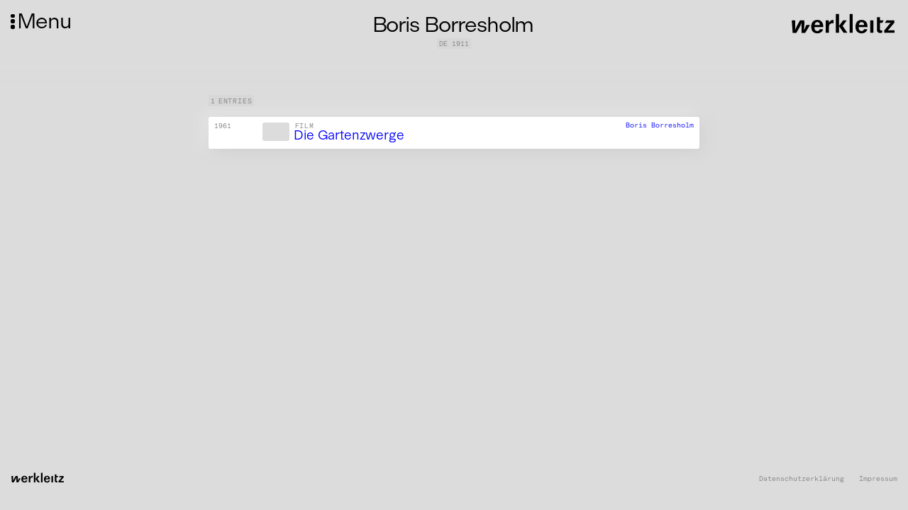

--- FILE ---
content_type: text/css; charset=utf-8
request_url: https://werkleitz.de/assets/css/default.css?version=1742470820
body_size: 23528
content:
@charset "UTF-8";html{line-height:1.15;-webkit-text-size-adjust:100%}body{margin:0}main{display:block}h1{font-size:2em;margin:.67em 0}hr{box-sizing:content-box;height:0;overflow:visible}pre{font-family:monospace,monospace;font-size:1em}a{background-color:transparent}abbr[title]{border-bottom:none;text-decoration:underline;text-decoration:underline dotted}b,strong{font-weight:bolder}code,kbd,samp{font-family:monospace,monospace;font-size:1em}small{font-size:80%}sub,sup{font-size:75%;line-height:0;position:relative;vertical-align:baseline}sub{bottom:-.25em}sup{top:-.5em}img{border-style:none}button,input,optgroup,select,textarea{font-family:inherit;font-size:100%;line-height:1.15;margin:0}button,input{overflow:visible}button,select{text-transform:none}button,[type="button"],[type="reset"],[type="submit"]{-webkit-appearance:button}button::-moz-focus-inner,[type="button"]::-moz-focus-inner,[type="reset"]::-moz-focus-inner,[type="submit"]::-moz-focus-inner{border-style:none;padding:0}button:-moz-focusring,[type="button"]:-moz-focusring,[type="reset"]:-moz-focusring,[type="submit"]:-moz-focusring{outline:1px dotted ButtonText}fieldset{padding:.35em .75em .625em}legend{box-sizing:border-box;color:inherit;display:table;max-width:100%;padding:0;white-space:normal}progress{vertical-align:baseline}textarea{overflow:auto}[type="checkbox"],[type="radio"]{box-sizing:border-box;padding:0}[type="number"]::-webkit-inner-spin-button,[type="number"]::-webkit-outer-spin-button{height:auto}[type="search"]{-webkit-appearance:textfield;outline-offset:-2px}[type="search"]::-webkit-search-decoration{-webkit-appearance:none}::-webkit-file-upload-button{-webkit-appearance:button;font:inherit}details{display:block}summary{display:list-item}template{display:none}[hidden]{display:none}@font-face{font-family:"moderngothic";src:url("../fonts/ModernGothic-Light.woff2") format("woff2");font-weight:normal;font-style:normal}@font-face{font-family:"moderngothicitalic";src:url("../fonts/ModernGothic-LightItalic.woff2") format("woff2");font-weight:normal;font-style:italic}@font-face{font-family:"mgmono";src:url("../fonts/ModernGothicMono-Light.woff2") format("woff");font-weight:normal;font-style:normal}body{font-family:"moderngothic","Helvetica Neue",Arial,Helvetica,sans-serif;font-weight:400;font-style:normal;font-size:1.2rem;color:black;font-feature-settings:"kern","liga","clig","calt","tnum","ss02"}@media only screen and (min-device-width:813px) and (-webkit-min-device-pixel-ratio:3),only screen and (min-device-width:668px) and (-webkit-min-device-pixel-ratio:2),only screen and (orientation:landscape){body{line-height:1.15}}@media only screen and (max-device-width:812px) and (-webkit-min-device-pixel-ratio:3) and (orientation:portrait),only screen and (max-device-width:667px) and (-webkit-min-device-pixel-ratio:2) and (orientation:portrait){body{line-height:1.3;letter-spacing:.02rem}}a:link,a:visited{text-decoration:none !important;color:blue}a:hover{color:black}main a:link,main a:visited{color:blue}main a:hover{color:black;border-bottom:0px solid white}ul{margin:0;padding:0;list-style:none}em{font-family:"moderngothicitalic";font-style:normal}h1,h2,h3,h4,h5,h6{margin:0;padding:0;-webkit-margin-before:0em !important;-webkit-margin-after:0em !important;-webkit-margin-start:0px !important;-webkit-margin-end:0px !important;font-weight:normal;font-size:1.1rem;line-height:1.1;color:black;margin:0 0 1rem 0}p{margin:0 0 1rem 0}main ul{list-style:disc;margin-left:0;padding-left:1rem}main ul li{margin:0;padding:0 0 0 -1rem}main h1{margin:1rem 0 1rem 0}u{text-decoration:none;font-family:"mgmono",courier,monospaced;font-size:.65rem;color:grey;line-height:.9rem !important;display:inline-block}.col-1{width:8.3333333333%}@media only screen and (max-device-width:812px) and (-webkit-min-device-pixel-ratio:3) and (orientation:portrait),only screen and (max-device-width:667px) and (-webkit-min-device-pixel-ratio:2) and (orientation:portrait){.col-1{width:100%}}.col-2{width:16.6666666667%}@media only screen and (max-device-width:812px) and (-webkit-min-device-pixel-ratio:3) and (orientation:portrait),only screen and (max-device-width:667px) and (-webkit-min-device-pixel-ratio:2) and (orientation:portrait){.col-2{width:100%}}.col-3{width:25%}@media only screen and (max-device-width:812px) and (-webkit-min-device-pixel-ratio:3) and (orientation:portrait),only screen and (max-device-width:667px) and (-webkit-min-device-pixel-ratio:2) and (orientation:portrait){.col-3{width:100%}}.col-4{width:33.3333333333%}@media only screen and (max-device-width:812px) and (-webkit-min-device-pixel-ratio:3) and (orientation:portrait),only screen and (max-device-width:667px) and (-webkit-min-device-pixel-ratio:2) and (orientation:portrait){.col-4{width:100%}}.col-5{width:41.6666666667%}@media only screen and (max-device-width:812px) and (-webkit-min-device-pixel-ratio:3) and (orientation:portrait),only screen and (max-device-width:667px) and (-webkit-min-device-pixel-ratio:2) and (orientation:portrait){.col-5{width:100%}}.col-6{width:50%}@media only screen and (max-device-width:812px) and (-webkit-min-device-pixel-ratio:3) and (orientation:portrait),only screen and (max-device-width:667px) and (-webkit-min-device-pixel-ratio:2) and (orientation:portrait){.col-6{width:100%}}.col-7{width:58.3333333333%}@media only screen and (max-device-width:812px) and (-webkit-min-device-pixel-ratio:3) and (orientation:portrait),only screen and (max-device-width:667px) and (-webkit-min-device-pixel-ratio:2) and (orientation:portrait){.col-7{width:100%}}.col-8{width:66.6666666667%}@media only screen and (max-device-width:812px) and (-webkit-min-device-pixel-ratio:3) and (orientation:portrait),only screen and (max-device-width:667px) and (-webkit-min-device-pixel-ratio:2) and (orientation:portrait){.col-8{width:100%}}.col-9{width:75%}@media only screen and (max-device-width:812px) and (-webkit-min-device-pixel-ratio:3) and (orientation:portrait),only screen and (max-device-width:667px) and (-webkit-min-device-pixel-ratio:2) and (orientation:portrait){.col-9{width:100%}}.col-10{width:83.3333333333%}@media only screen and (max-device-width:812px) and (-webkit-min-device-pixel-ratio:3) and (orientation:portrait),only screen and (max-device-width:667px) and (-webkit-min-device-pixel-ratio:2) and (orientation:portrait){.col-10{width:100%}}.col-11{width:91.6666666667%}@media only screen and (max-device-width:812px) and (-webkit-min-device-pixel-ratio:3) and (orientation:portrait),only screen and (max-device-width:667px) and (-webkit-min-device-pixel-ratio:2) and (orientation:portrait){.col-11{width:100%}}.col-12{width:100%}@media only screen and (max-device-width:812px) and (-webkit-min-device-pixel-ratio:3) and (orientation:portrait),only screen and (max-device-width:667px) and (-webkit-min-device-pixel-ratio:2) and (orientation:portrait){.col-12{width:100%}}.block-type-columns .grid{--columns:12;display:grid;grid-template-columns:1fr}@media only screen and (min-device-width:813px) and (-webkit-min-device-pixel-ratio:3),only screen and (min-device-width:668px) and (-webkit-min-device-pixel-ratio:2),only screen and (orientation:landscape){.block-type-columns .grid{grid-template-columns:repeat(12,1fr)}.block-type-columns .grid>.column{grid-column:span var(--columns)}}body{transition:background-color .3s ease}body.nav-visible{background-color:blue}#hamburger{position:fixed;left:1rem;top:1rem;border:0px solid transparent;background-color:transparent;transition:transform .3s ease;z-index:100000;display:flex;padding:0 6rem 3rem 0}@media only screen and (min-device-width:813px) and (-webkit-min-device-pixel-ratio:3),only screen and (min-device-width:668px) and (-webkit-min-device-pixel-ratio:2),only screen and (orientation:landscape){#hamburger{font-size:2rem;line-height:.95;letter-spacing:-.07rem}}@media only screen and (max-device-width:812px) and (-webkit-min-device-pixel-ratio:3) and (orientation:portrait),only screen and (max-device-width:667px) and (-webkit-min-device-pixel-ratio:2) and (orientation:portrait){#hamburger{font-size:1.8rem;line-height:1;letter-spacing:0rem}}#hamburger .dot-wrapper{margin-right:.2rem;margin-top:.27rem;display:block}#hamburger .dot{border-radius:100%;background-color:black;height:.39rem;width:.39rem;margin-bottom:.1rem;display:block}@media only screen and (min-device-width:813px) and (-webkit-min-device-pixel-ratio:3),only screen and (min-device-width:668px) and (-webkit-min-device-pixel-ratio:2),only screen and (orientation:landscape){body.nav-visible #hamburger{transform:translateY(-4rem)}}#logo{position:fixed;z-index:10000000;z-index:10000000;transform:translateY(-4rem);transition:transform .3s ease}@media only screen and (min-device-width:813px) and (-webkit-min-device-pixel-ratio:3),only screen and (min-device-width:668px) and (-webkit-min-device-pixel-ratio:2),only screen and (orientation:landscape){#logo{width:9.8rem;top:3.7rem;right:1rem}}@media only screen and (max-device-width:812px) and (-webkit-min-device-pixel-ratio:3) and (orientation:portrait),only screen and (max-device-width:667px) and (-webkit-min-device-pixel-ratio:2) and (orientation:portrait){#logo{width:7rem;top:3.7rem;right:1rem}}#logo a{display:block}#logo svg{padding-top:1.5rem;fill:black}body.nav-visible #logo{transform:translateY(0)}body.nav-visible #logo svg{fill:white}body.nav-visible #logo a:hover svg{fill:rgba(255,255,255,.7)}header.main{position:fixed;left:0;top:0;height:0rem;width:100%;z-index:10000}header.main #main-navigation{transform:translateY(-120%);transition:transform .3s ease;display:flex;flex-wrap:wrap;justify-content:center;flex-direction:row;justify-content:left;width:100vw;position:absolute;padding:1rem;background-color:gainsboro;opacity:0;-webkit-transition:background-color .18s linear,opacity .1s linear,transform .3s ease;-ms-transition:background-color .18s linear,opacity .1s linear,transform .3s ease;transition:background-color .18s linear,opacity .1s linear,transform .3s ease;box-shadow:0px .6rem 1.2rem .9rem #0000FF}body.nav-visible header.main #main-navigation{transform:translateY(0)}@media only screen and (max-device-width:812px) and (-webkit-min-device-pixel-ratio:3) and (orientation:portrait),only screen and (max-device-width:667px) and (-webkit-min-device-pixel-ratio:2) and (orientation:portrait){header.main #main-navigation{height:auto}}header.main #main-navigation .main-navigation-inner{display:flex;flex-wrap:wrap;justify-content:center;flex-direction:row}@media only screen and (max-device-width:812px) and (-webkit-min-device-pixel-ratio:3) and (orientation:portrait),only screen and (max-device-width:667px) and (-webkit-min-device-pixel-ratio:2) and (orientation:portrait){header.main #main-navigation .main-navigation-inner{margin-top:6rem;border-left:1px solid white;padding:0rem 1rem 0rem 1rem;justify-content:flex-start}}body.nav-visible header.main #main-navigation{background-color:#0000FF;opacity:1}header.main #main-navigation .main-navigation-section{padding-right:2.5rem;margin-bottom:1rem}@media only screen and (max-device-width:812px) and (-webkit-min-device-pixel-ratio:3) and (orientation:portrait),only screen and (max-device-width:667px) and (-webkit-min-device-pixel-ratio:2) and (orientation:portrait){header.main #main-navigation .main-navigation-section{padding-right:8rem}}@keyframes fadeDot{0%{opacity:0}100%{opacity:1}}header.main #main-navigation li{transition:transform .3s ease}@media only screen and (max-device-width:812px) and (-webkit-min-device-pixel-ratio:3) and (orientation:portrait),only screen and (max-device-width:667px) and (-webkit-min-device-pixel-ratio:2) and (orientation:portrait){header.main #main-navigation li{font-size:1.4rem}}header.main #main-navigation li:hover,header.main #main-navigation li.active{transform:translateX(.7rem)}header.main #main-navigation li:hover:before,header.main #main-navigation li.active:before{content:"";width:.5rem;height:.5rem;left:-.7rem;top:.44rem;border-radius:50%;background-color:white;position:absolute}header.main #main-navigation a:link,header.main #main-navigation a:visited{color:white;display:block}header.main #main-navigation .main-navigation-label{font-family:"mgmono",courier,monospaced;font-size:.65rem;text-transform:uppercase;letter-spacing:.05rem;word-spacing:-.2rem;letter-spacing:.06rem;margin-bottom:.3rem;color:white}@media only screen and (max-device-width:812px) and (-webkit-min-device-pixel-ratio:3) and (orientation:portrait),only screen and (max-device-width:667px) and (-webkit-min-device-pixel-ratio:2) and (orientation:portrait){header.main #main-navigation .main-navigation-label{font-size:.8rem;letter-spacing:.1rem}}header.main #subnav{z-index:100;position:absolute;top:1rem;right:9rem;width:25vw;transform:translateY(-3rem);transition:transform .3s ease}@media only screen and (max-device-width:812px) and (-webkit-min-device-pixel-ratio:3) and (orientation:portrait),only screen and (max-device-width:667px) and (-webkit-min-device-pixel-ratio:2) and (orientation:portrait){header.main #subnav{transform:translateY(100vh);left:60vw;right:auto;top:20vh;width:30vw;border-left:1px solid white;padding:0 1rem 0 1rem}}body.nav-visible header.main #subnav{transform:translateY(0)}@media only screen and (min-device-width:813px) and (-webkit-min-device-pixel-ratio:3),only screen and (min-device-width:668px) and (-webkit-min-device-pixel-ratio:2),only screen and (orientation:landscape){header.main #subnav ul{display:flex;flex-wrap:wrap;justify-content:center;flex-direction:row;justify-content:left}}header.main #subnav ul li{font-family:"mgmono",courier,monospaced;font-size:.65rem;margin:0 1rem .6rem 0;border-radius:.1rem;transition:transform .3s ease;transform:translateX(0rem)}@media only screen and (max-device-width:812px) and (-webkit-min-device-pixel-ratio:3) and (orientation:portrait),only screen and (max-device-width:667px) and (-webkit-min-device-pixel-ratio:2) and (orientation:portrait){header.main #subnav ul li{font-size:1rem}}header.main #subnav ul li a{color:white}header.main #subnav ul li:hover,header.main #subnav ul li.active{transform:translateX(.5rem)}header.main #subnav ul li:hover:before,header.main #subnav ul li.active:before{content:"";width:.5rem;height:.5rem;left:-.7rem;top:.1rem;border-radius:50%;background-color:white;position:absolute}header.main #global-search-wrapper{position:absolute;right:0rem;top:0rem;width:3rem;height:3rem;background-color:inherit;z-index:300;transition:width .3s ease,background-color .3s ease,transform .2s ease;transform:translateY(-5rem)}body.nav-visible header.main #global-search-wrapper{transform:translateY(0)}header.main #global-search-wrapper #global-search{margin-left:0rem;margin-top:.6rem;width:0rem;min-height:4rem;overflow:hidden;position:absolute;right:3rem;opacity:0;transition:opacity .2s ease,width .3s ease;border-radius:.2rem;color:blue;vertical-align:text-top;font-size:2rem}header.main #global-search-wrapper #global-search:focus{border:none;outline:none}header.main #global-search-wrapper #global-search.open{opacity:1;width:36vw}header.main #search-icon{position:absolute;right:1rem;top:.5rem;width:2rem;height:2rem;cursor:pointer;transform:translateY(-3rem);transition:transform .3s ease}body.nav-visible header.main #search-icon{transform:translateY(0)}@media only screen and (max-device-width:812px) and (-webkit-min-device-pixel-ratio:3) and (orientation:portrait),only screen and (max-device-width:667px) and (-webkit-min-device-pixel-ratio:2) and (orientation:portrait){header.main #search-icon{width:3rem;height:3rem}}header.main #search-icon svg:hover{transform:scale(1.1)}header.main #search-icon path{fill:white}header.main #toolbar{z-index:100;top:0;left:0;padding:1rem 1rem 1rem 1rem;width:100%;display:flex;flex-wrap:wrap;justify-content:center;flex-direction:row;font-family:"mgmono",courier,monospaced;font-size:.65rem}@media only screen and (max-device-width:812px) and (-webkit-min-device-pixel-ratio:3) and (orientation:portrait),only screen and (max-device-width:667px) and (-webkit-min-device-pixel-ratio:2) and (orientation:portrait){header.main #toolbar{width:100%}}header.main #toolbar .newsletter{width:25%}@media only screen and (max-device-width:812px) and (-webkit-min-device-pixel-ratio:3) and (orientation:portrait),only screen and (max-device-width:667px) and (-webkit-min-device-pixel-ratio:2) and (orientation:portrait){header.main #toolbar .newsletter{width:100%}}header.main #toolbar .global-search{width:16.6666666667%;text-align:right}@media only screen and (max-device-width:812px) and (-webkit-min-device-pixel-ratio:3) and (orientation:portrait),only screen and (max-device-width:667px) and (-webkit-min-device-pixel-ratio:2) and (orientation:portrait){header.main #toolbar .global-search{width:100%}}header.main .language-switcher{text-transform:uppercase}.social-media{position:fixed;right:5rem;top:.6rem;z-index:100000;transform:translateY(-4rem);transition:transform .3s ease}@media only screen and (max-device-width:812px) and (-webkit-min-device-pixel-ratio:3) and (orientation:portrait),only screen and (max-device-width:667px) and (-webkit-min-device-pixel-ratio:2) and (orientation:portrait){.social-media{position:relative;right:auto;left:0vw;transform:translateY(-4rem);top:1rem;text-align:center}}body.nav-visible .social-media{transform:translateY(0)}.social-media .social-media-item{display:inline-block}.social-media .social-media-item svg{width:1rem;height:auto}@media only screen and (max-device-width:812px) and (-webkit-min-device-pixel-ratio:3) and (orientation:portrait),only screen and (max-device-width:667px) and (-webkit-min-device-pixel-ratio:2) and (orientation:portrait){.social-media .social-media-item svg{width:2rem}}.social-media .social-media-item svg path{fill:white}footer#main-footer{padding:1rem;position:relative}footer#main-footer #footer-logo{width:5rem}footer#main-footer #footer-logo svg{fill:black}body.nav-visible footer#main-footer #footer-logo svg{fill:white}footer#main-footer #footer-menu{position:absolute;right:1rem;top:1rem}footer#main-footer #footer-menu li{display:inline-block;transition:transform .3s ease;font-family:"mgmono",courier,monospaced;font-size:.65rem;margin-left:1rem}footer#main-footer #footer-menu li:hover{transform:translateX(.7rem)}footer#main-footer #footer-menu li:hover:before{content:"";width:.5rem;height:.5rem;left:-.7rem;top:.3rem;border-radius:50%;background-color:white;position:absolute}footer#main-footer #footer-menu a:link,footer#main-footer #footer-menu a:visited{color:grey;display:block}#mobile-check{display:none}@media only screen and (max-device-width:812px) and (-webkit-min-device-pixel-ratio:3) and (orientation:portrait),only screen and (max-device-width:667px) and (-webkit-min-device-pixel-ratio:2) and (orientation:portrait){#mobile-check{display:block}}#edit-page-wrapper{position:fixed;right:1rem;bottom:1rem}.audio-parent-title{text-align:center;margin-bottom:1rem}.audio-player-container{padding:.5rem .3rem .5rem .5rem;position:relative;border-radius:.5rem;--buffered-width:0%;--volume:100%;box-shadow:.2rem .2rem 21px #c8c8c8,-.2rem -.2rem 21px #f4f4f4;margin-bottom:3rem;display:flex;flex-wrap:wrap;justify-content:center;flex-direction:row;justify-content:space-between;margin:0 auto 1rem auto;background-color:white;color:black}@media only screen and (min-device-width:813px) and (-webkit-min-device-pixel-ratio:3),only screen and (min-device-width:668px) and (-webkit-min-device-pixel-ratio:2),only screen and (orientation:landscape){.audio-player-container{margin:0 23vw 1rem 23vw;width:54vw}}@media only screen and (max-device-width:812px) and (-webkit-min-device-pixel-ratio:3) and (orientation:portrait),only screen and (max-device-width:667px) and (-webkit-min-device-pixel-ratio:2) and (orientation:portrait){.audio-player-container{margin:0 1rem 1rem 1rem;width:calc(100vw - 2rem)}}@media only screen and (max-device-width:812px) and (-webkit-min-device-pixel-ratio:3) and (orientation:portrait),only screen and (max-device-width:667px) and (-webkit-min-device-pixel-ratio:2) and (orientation:portrait){.audio-player-container{padding:1rem 1rem 1rem 1rem}}@media only screen and (max-device-width:812px) and (-webkit-min-device-pixel-ratio:3) and (orientation:portrait),only screen and (max-device-width:667px) and (-webkit-min-device-pixel-ratio:2) and (orientation:portrait){.audio-player-container{width:100%;overflow:hidden}}.audio-player-container .audio-artwork{width:1.5rem;height:1.5rem;margin-right:.5rem}@media only screen and (max-device-width:812px) and (-webkit-min-device-pixel-ratio:3) and (orientation:portrait),only screen and (max-device-width:667px) and (-webkit-min-device-pixel-ratio:2) and (orientation:portrait){.audio-player-container .audio-artwork{width:6rem;height:6rem}}.audio-player-container .audio-artwork img{width:1.95rem;height:1.95rem;border-radius:.2rem}@media only screen and (max-device-width:812px) and (-webkit-min-device-pixel-ratio:3) and (orientation:portrait),only screen and (max-device-width:667px) and (-webkit-min-device-pixel-ratio:2) and (orientation:portrait){.audio-player-container .audio-artwork img{width:6rem;height:6rem}}.audio-player-container .audio-title-wrapper{width:54%;font-size:.9rem;line-height:1rem;letter-spacing:.03rem}@media only screen and (min-device-width:813px) and (-webkit-min-device-pixel-ratio:3),only screen and (min-device-width:668px) and (-webkit-min-device-pixel-ratio:2),only screen and (orientation:landscape){.audio-player-container .audio-title-wrapper{font-size:.6rem;line-height:.7rem}}@media only screen and (max-device-width:812px) and (-webkit-min-device-pixel-ratio:3) and (orientation:portrait),only screen and (max-device-width:667px) and (-webkit-min-device-pixel-ratio:2) and (orientation:portrait){.audio-player-container .audio-title-wrapper{width:70%}}.audio-player-container .audio-title-wrapper .description{font-size:.8rem;line-height:1.2;letter-spacing:.02rem;margin-bottom:.3rem;color:#818181;max-height:5rem;display:-webkit-box;-webkit-line-clamp:4;-webkit-box-orient:vertical;overflow:hidden;margin:0}@media only screen and (min-device-width:813px) and (-webkit-min-device-pixel-ratio:3),only screen and (min-device-width:668px) and (-webkit-min-device-pixel-ratio:2),only screen and (orientation:landscape){.audio-player-container .audio-title-wrapper .description{font-size:.6rem;-webkit-line-clamp:2;max-height:3rem}}.audio-player-container .audio-controls{width:40%;display:flex}@media only screen and (max-device-width:812px) and (-webkit-min-device-pixel-ratio:3) and (orientation:portrait),only screen and (max-device-width:667px) and (-webkit-min-device-pixel-ratio:2) and (orientation:portrait){.audio-player-container .audio-controls{width:100%;height:4rem}}.audio-player-container .volume-slider{position:absolute;right:.5rem;top:-5.5rem;height:1rem;width:5rem;transform-origin:right bottom;transform:translateX(.5rem) rotate(-90deg);-webkit-appearance:none;background-color:white;margin:0;padding:0;margin:0;outline:none;z-index:20000;background-color:transparent;display:none}.audio-player-container .volume-slider::-webkit-slider-runnable-track{height:3px;cursor:pointer;background:linear-gradient(to right,black var(--volume),rgba(204,204,204,.54) var(--volume));border-radius:1rem}.audio-player-container .volume-slider::-webkit-slider-thumb{position:relative;-webkit-appearance:none;box-sizing:content-box;background-color:black;border:1px solid black;width:.5rem;height:.5rem;border-radius:50%;cursor:pointer;margin:calc(-.25rem + .5px) 0 0 0;transition:all .3s ease}.audio-player-container .volume-slider:hover::-webkit-slider-thumb{transform:scale(1.3)}.audio-player-container .volume-wrapper{display:none;border:none;min-width:1.5rem;background-color:transparent;background-repeat:no-repeat;transform:translateX(-.25rem) translateY(.1rem);transition:height .3s ease;z-index:200000;margin:0 0 0 1rem;padding:0}.audio-player-container .volume-wrapper.high .volume-slider{display:block}.audio-player-container .volume-wrapper .svg-sound,.audio-player-container .volume-wrapper .svg-mute{position:absolute;right:0;bottom:0}.audio-player-container .volume-wrapper .svg-mute{display:none}.audio-player-container .volume-wrapper svg{height:1.5rem;width:1.5rem;stroke:black;stroke-width:20;transform:scale(1)}.audio-player-container .volume-wrapper:hover{cursor:pointer}.audio-player-container .play-icon{height:1.7rem;width:1.7rem;border:none;padding:0;background-color:transparent;background-repeat:no-repeat;transform:scale(1);transition:transform .3s ease}@media only screen and (max-device-width:812px) and (-webkit-min-device-pixel-ratio:3) and (orientation:portrait),only screen and (max-device-width:667px) and (-webkit-min-device-pixel-ratio:2) and (orientation:portrait){.audio-player-container .play-icon{width:3rem;height:3rem;margin-top:.25rem}}.audio-player-container .play-icon:hover{cursor:pointer;transform:scale(1.05)}.audio-player-container .play-icon path{fill:blue;color:blue}.audio-player-container .play-icon svg{width:95%}.audio-player-container .play-icon .play-button{display:block}.audio-player-container .play-icon .pause-button{display:none}.audio-player-container .play-icon.pause-button .play-button{display:none}.audio-player-container .play-icon.pause-button .pause-button{display:block}.audio-player-container .time-range-wrapper{flex-grow:3;display:flex;flex-direction:column;padding:0rem 1rem 0 1rem}@media only screen and (max-device-width:812px) and (-webkit-min-device-pixel-ratio:3) and (orientation:portrait),only screen and (max-device-width:667px) and (-webkit-min-device-pixel-ratio:2) and (orientation:portrait){.audio-player-container .time-range-wrapper{padding:1rem 1rem 0 .1rem}}.audio-player-container .time-range-wrapper .current-time-duration-wrapper{display:flex;justify-content:space-between}.audio-player-container .current-time-duration-wrapper{display:flex;justify-content:space-between;flex-grow:3}.audio-player-container .current-time-duration-wrapper .current-time{font-family:"mgmono",courier,monospaced;font-size:.65rem;text-transform:uppercase;letter-spacing:.05rem;word-spacing:-.2rem;color:grey;font-size:.5rem;margin-left:-.1rem}@media only screen and (max-device-width:812px) and (-webkit-min-device-pixel-ratio:3) and (orientation:portrait),only screen and (max-device-width:667px) and (-webkit-min-device-pixel-ratio:2) and (orientation:portrait){.audio-player-container .current-time-duration-wrapper .current-time{font-size:.8rem;letter-spacing:.1rem}}.audio-player-container .current-time-duration-wrapper .duration{font-family:"mgmono",courier,monospaced;font-size:.65rem;text-transform:uppercase;letter-spacing:.05rem;word-spacing:-.2rem;font-size:.5rem;color:grey}@media only screen and (max-device-width:812px) and (-webkit-min-device-pixel-ratio:3) and (orientation:portrait),only screen and (max-device-width:667px) and (-webkit-min-device-pixel-ratio:2) and (orientation:portrait){.audio-player-container .current-time-duration-wrapper .duration{font-size:.8rem;letter-spacing:.1rem}}.audio-player-container .current-time-duration-wrapper .time,.audio-player-container .current-time-duration-wrapper .volume-output{font-family:"mgmono",courier,monospaced;font-size:.65rem;text-transform:uppercase;letter-spacing:.05rem;word-spacing:-.2rem;font-size:.5rem;color:grey}@media only screen and (max-device-width:812px) and (-webkit-min-device-pixel-ratio:3) and (orientation:portrait),only screen and (max-device-width:667px) and (-webkit-min-device-pixel-ratio:2) and (orientation:portrait){.audio-player-container .current-time-duration-wrapper .time,.audio-player-container .current-time-duration-wrapper .volume-output{font-size:.8rem;letter-spacing:.1rem}}.audio-player-container .seek-slider{position:relative;-webkit-appearance:none;margin:0;padding:0rem 0 0 0;margin:0;outline:none;background-color:transparent;flex-grow:3}.audio-player-container .seek-slider::-webkit-slider-runnable-track{width:100%;height:1px;cursor:pointer;background:black;background:linear-gradient(to right,black var(--buffered-width),rgba(0,0,0,.5) var(--buffered-width));border-radius:1rem}.audio-player-container .seek-slider::before{position:absolute;content:"";top:8px;left:0;width:var(--seek-before-width);height:3px;background-color:#5b5b5b;cursor:pointer}.audio-player-container .seek-slider::-webkit-slider-thumb{position:relative;-webkit-appearance:none;box-sizing:content-box;height:.1rem;width:.1rem;border-radius:50%;cursor:pointer;margin:-.02rem 0 0 0;transform:scale(3);background-color:blue;border:1px solid blue;transition:all .3s ease}.audio-player-container .seek-slider:hover::-webkit-slider-thumb{transform:scale(4);background-color:black;border:1px solid black}.audio-player-container .seek-slider::-moz-range-track{width:100%;height:3px;cursor:pointer;background:linear-gradient(to right,rgba(0,0,0,.6) var(--buffered-width),rgba(220,220,220,.2) var(--buffered-width))}.audio-player-container .seek-slider::-moz-range-progress{background-color:#a0a0a0}.audio-player-container .seek-slider::-moz-focus-outer{border:0}.audio-player-container .seek-slider::-moz-range-thumb{box-sizing:content-box;border:1px solid #989898;height:15px;width:15px;border-radius:50%;background-color:#fff;cursor:pointer}.audio-player-container .seek-slider:active::-moz-range-thumb{transform:scale(1.2);background:#8b8b8b}.audio-player-container .seek-slider::-ms-track{width:100%;height:3px;cursor:pointer;background:transparent;border:solid transparent;color:transparent}.audio-player-container .seek-slider::-ms-fill-lower{background-color:#9f9f9f}.audio-player-container .seek-slider::-ms-fill-upper{background:linear-gradient(to right,rgba(0,0,0,.6) var(--buffered-width),rgba(220,220,220,.2) var(--buffered-width))}.audio-player-container .seek-slider::-ms-thumb{box-sizing:content-box;border:1px solid #979797;height:15px;width:15px;border-radius:50%;background-color:#fff;cursor:pointer}.audio-player-container .seek-slider:active::-ms-thumb{transform:scale(1.2);background:#949494}.audio-collection{width:100% !important}.audio-collection .audioplayer-wrapper,.audio-collection .audio-player-container{width:100% !important}body.home .audio-player-container,body.audio .audio-player-container{margin:0;box-shadow:0rem 0rem 0rem #c8c8c8,0rem 0rem 0rem #f4f4f4 !important;border-radius:.1rem;border-bottom:1px solid gainsboro;padding:.5rem 1rem}body.statisch form .mce_inline_error{background-color:transparent !important;border:1px solid red;color:red !important}body.statisch form .mc-field-group{margin-bottom:1rem}body.statisch form .mc-field-group label{width:100%}body.statisch form .mc-field-group input[type=text],body.statisch form .mc-field-group input[type=email]{width:100%;height:3rem}body.statisch form .mc-field-group input[type=checkbox]{margin:.5rem .5rem .5rem 0;transform:translateY(.075rem)}body.statisch form input[type=submit]{width:100%;height:3rem}@font-face{font-family:swiper-icons;src:url("[data-uri]");font-weight:400;font-style:normal}:root{--swiper-theme-color:#007aff}:host{position:relative;display:block;margin-left:auto;margin-right:auto;z-index:1}.swiper{margin-left:auto;margin-right:auto;position:relative;overflow:hidden;overflow:clip;list-style:none;padding:0;z-index:1;display:block}.swiper-vertical>.swiper-wrapper{flex-direction:column}.swiper-wrapper{position:relative;width:100%;height:100%;z-index:1;display:flex;transition-property:transform;transition-timing-function:var(--swiper-wrapper-transition-timing-function,initial);box-sizing:content-box}.swiper-android .swiper-slide,.swiper-ios .swiper-slide,.swiper-wrapper{transform:translate3d(0px,0,0)}.swiper-horizontal{touch-action:pan-y}.swiper-vertical{touch-action:pan-x}.swiper-slide{flex-shrink:0;width:100%;height:100%;position:relative;transition-property:transform;display:block}.swiper-slide-invisible-blank{visibility:hidden}.swiper-autoheight,.swiper-autoheight .swiper-slide{height:auto}.swiper-autoheight .swiper-wrapper{align-items:flex-start;transition-property:transform,height}.swiper-backface-hidden .swiper-slide{transform:translateZ(0);-webkit-backface-visibility:hidden;backface-visibility:hidden}.swiper-3d.swiper-css-mode .swiper-wrapper{perspective:1200px}.swiper-3d .swiper-wrapper{transform-style:preserve-3d}.swiper-3d{perspective:1200px}.swiper-3d .swiper-cube-shadow,.swiper-3d .swiper-slide{transform-style:preserve-3d}.swiper-css-mode>.swiper-wrapper{overflow:auto;scrollbar-width:none;-ms-overflow-style:none}.swiper-css-mode>.swiper-wrapper::-webkit-scrollbar{display:none}.swiper-css-mode>.swiper-wrapper>.swiper-slide{scroll-snap-align:start start}.swiper-css-mode.swiper-horizontal>.swiper-wrapper{scroll-snap-type:x mandatory}.swiper-css-mode.swiper-vertical>.swiper-wrapper{scroll-snap-type:y mandatory}.swiper-css-mode.swiper-free-mode>.swiper-wrapper{scroll-snap-type:none}.swiper-css-mode.swiper-free-mode>.swiper-wrapper>.swiper-slide{scroll-snap-align:none}.swiper-css-mode.swiper-centered>.swiper-wrapper::before{content:"";flex-shrink:0;order:9999}.swiper-css-mode.swiper-centered>.swiper-wrapper>.swiper-slide{scroll-snap-align:center center;scroll-snap-stop:always}.swiper-css-mode.swiper-centered.swiper-horizontal>.swiper-wrapper>.swiper-slide:first-child{margin-inline-start:var(--swiper-centered-offset-before)}.swiper-css-mode.swiper-centered.swiper-horizontal>.swiper-wrapper::before{height:100%;min-height:1px;width:var(--swiper-centered-offset-after)}.swiper-css-mode.swiper-centered.swiper-vertical>.swiper-wrapper>.swiper-slide:first-child{margin-block-start:var(--swiper-centered-offset-before)}.swiper-css-mode.swiper-centered.swiper-vertical>.swiper-wrapper::before{width:100%;min-width:1px;height:var(--swiper-centered-offset-after)}.swiper-3d .swiper-slide-shadow,.swiper-3d .swiper-slide-shadow-bottom,.swiper-3d .swiper-slide-shadow-left,.swiper-3d .swiper-slide-shadow-right,.swiper-3d .swiper-slide-shadow-top{position:absolute;left:0;top:0;width:100%;height:100%;pointer-events:none;z-index:10}.swiper-3d .swiper-slide-shadow{background:rgba(0,0,0,.15)}.swiper-3d .swiper-slide-shadow-left{background-image:linear-gradient(to left,rgba(0,0,0,.5),rgba(0,0,0,0))}.swiper-3d .swiper-slide-shadow-right{background-image:linear-gradient(to right,rgba(0,0,0,.5),rgba(0,0,0,0))}.swiper-3d .swiper-slide-shadow-top{background-image:linear-gradient(to top,rgba(0,0,0,.5),rgba(0,0,0,0))}.swiper-3d .swiper-slide-shadow-bottom{background-image:linear-gradient(to bottom,rgba(0,0,0,.5),rgba(0,0,0,0))}.swiper-lazy-preloader{width:42px;height:42px;position:absolute;left:50%;top:50%;margin-left:-21px;margin-top:-21px;z-index:10;transform-origin:50%;box-sizing:border-box;border:4px solid var(--swiper-preloader-color,var(--swiper-theme-color));border-radius:50%;border-top-color:transparent}.swiper-watch-progress .swiper-slide-visible .swiper-lazy-preloader,.swiper:not(.swiper-watch-progress) .swiper-lazy-preloader{animation:swiper-preloader-spin 1s infinite linear}.swiper-lazy-preloader-white{--swiper-preloader-color:#fff}.swiper-lazy-preloader-black{--swiper-preloader-color:#000}@keyframes swiper-preloader-spin{0%{transform:rotate(0deg)}100%{transform:rotate(360deg)}}.swiper-virtual .swiper-slide{-webkit-backface-visibility:hidden;transform:translateZ(0)}.swiper-virtual.swiper-css-mode .swiper-wrapper::after{content:"";position:absolute;left:0;top:0;pointer-events:none}.swiper-virtual.swiper-css-mode.swiper-horizontal .swiper-wrapper::after{height:1px;width:var(--swiper-virtual-size)}.swiper-virtual.swiper-css-mode.swiper-vertical .swiper-wrapper::after{width:1px;height:var(--swiper-virtual-size)}:root{--swiper-navigation-size:44px}.swiper-button-next,.swiper-button-prev{position:absolute;top:var(--swiper-navigation-top-offset,50%);width:calc(var(--swiper-navigation-size)/ 44 * 27);height:var(--swiper-navigation-size);margin-top:calc(0px -(var(--swiper-navigation-size)/ 2));z-index:10;cursor:pointer;display:flex;align-items:center;justify-content:center;color:var(--swiper-navigation-color,var(--swiper-theme-color))}.swiper-button-next.swiper-button-disabled,.swiper-button-prev.swiper-button-disabled{opacity:.35;cursor:auto;pointer-events:none}.swiper-button-next.swiper-button-hidden,.swiper-button-prev.swiper-button-hidden{opacity:0;cursor:auto;pointer-events:none}.swiper-navigation-disabled .swiper-button-next,.swiper-navigation-disabled .swiper-button-prev{display:none !important}.swiper-button-next svg,.swiper-button-prev svg{width:100%;height:100%;object-fit:contain;transform-origin:center}.swiper-rtl .swiper-button-next svg,.swiper-rtl .swiper-button-prev svg{transform:rotate(180deg)}.swiper-button-prev,.swiper-rtl .swiper-button-next{left:var(--swiper-navigation-sides-offset,10px);right:auto}.swiper-button-next,.swiper-rtl .swiper-button-prev{right:var(--swiper-navigation-sides-offset,10px);left:auto}.swiper-button-lock{display:none}.swiper-button-next:after,.swiper-button-prev:after{font-family:swiper-icons;font-size:var(--swiper-navigation-size);text-transform:none !important;letter-spacing:0;font-variant:initial;line-height:1}.swiper-button-prev:after,.swiper-rtl .swiper-button-next:after{content:"prev"}.swiper-button-next,.swiper-rtl .swiper-button-prev{right:var(--swiper-navigation-sides-offset,10px);left:auto}.swiper-button-next:after,.swiper-rtl .swiper-button-prev:after{content:"next"}.swiper-pagination{position:absolute;text-align:center;transition:.3s opacity;transform:translate3d(0,0,0);z-index:10}.swiper-pagination.swiper-pagination-hidden{opacity:0}.swiper-pagination-disabled>.swiper-pagination,.swiper-pagination.swiper-pagination-disabled{display:none !important}.swiper-horizontal>.swiper-pagination-bullets,.swiper-pagination-bullets.swiper-pagination-horizontal,.swiper-pagination-custom,.swiper-pagination-fraction{bottom:var(--swiper-pagination-bottom,8px);top:var(--swiper-pagination-top,auto);left:0;width:100%}.swiper-pagination-bullets-dynamic{overflow:hidden;font-size:0}.swiper-pagination-bullets-dynamic .swiper-pagination-bullet{transform:scale(.33);position:relative}.swiper-pagination-bullets-dynamic .swiper-pagination-bullet-active{transform:scale(1)}.swiper-pagination-bullets-dynamic .swiper-pagination-bullet-active-main{transform:scale(1)}.swiper-pagination-bullets-dynamic .swiper-pagination-bullet-active-prev{transform:scale(.66)}.swiper-pagination-bullets-dynamic .swiper-pagination-bullet-active-prev-prev{transform:scale(.33)}.swiper-pagination-bullets-dynamic .swiper-pagination-bullet-active-next{transform:scale(.66)}.swiper-pagination-bullets-dynamic .swiper-pagination-bullet-active-next-next{transform:scale(.33)}.swiper-pagination-bullet{width:var(--swiper-pagination-bullet-width,var(--swiper-pagination-bullet-size,8px));height:var(--swiper-pagination-bullet-height,var(--swiper-pagination-bullet-size,8px));display:inline-block;border-radius:var(--swiper-pagination-bullet-border-radius,50%);background:var(--swiper-pagination-bullet-inactive-color,#000);opacity:var(--swiper-pagination-bullet-inactive-opacity,.2)}button.swiper-pagination-bullet{border:none;margin:0;padding:0;box-shadow:none;-webkit-appearance:none;appearance:none}.swiper-pagination-clickable .swiper-pagination-bullet{cursor:pointer}.swiper-pagination-bullet:only-child{display:none !important}.swiper-pagination-bullet-active{opacity:var(--swiper-pagination-bullet-opacity,1);background:var(--swiper-pagination-color,var(--swiper-theme-color))}.swiper-pagination-vertical.swiper-pagination-bullets,.swiper-vertical>.swiper-pagination-bullets{right:var(--swiper-pagination-right,8px);left:var(--swiper-pagination-left,auto);top:50%;transform:translate3d(0px,-50%,0)}.swiper-pagination-vertical.swiper-pagination-bullets .swiper-pagination-bullet,.swiper-vertical>.swiper-pagination-bullets .swiper-pagination-bullet{margin:var(--swiper-pagination-bullet-vertical-gap,6px) 0;display:block}.swiper-pagination-vertical.swiper-pagination-bullets.swiper-pagination-bullets-dynamic,.swiper-vertical>.swiper-pagination-bullets.swiper-pagination-bullets-dynamic{top:50%;transform:translateY(-50%);width:8px}.swiper-pagination-vertical.swiper-pagination-bullets.swiper-pagination-bullets-dynamic .swiper-pagination-bullet,.swiper-vertical>.swiper-pagination-bullets.swiper-pagination-bullets-dynamic .swiper-pagination-bullet{display:inline-block;transition:.2s transform,.2s top}.swiper-horizontal>.swiper-pagination-bullets .swiper-pagination-bullet,.swiper-pagination-horizontal.swiper-pagination-bullets .swiper-pagination-bullet{margin:0 var(--swiper-pagination-bullet-horizontal-gap,4px)}.swiper-horizontal>.swiper-pagination-bullets.swiper-pagination-bullets-dynamic,.swiper-pagination-horizontal.swiper-pagination-bullets.swiper-pagination-bullets-dynamic{left:50%;transform:translateX(-50%);white-space:nowrap}.swiper-horizontal>.swiper-pagination-bullets.swiper-pagination-bullets-dynamic .swiper-pagination-bullet,.swiper-pagination-horizontal.swiper-pagination-bullets.swiper-pagination-bullets-dynamic .swiper-pagination-bullet{transition:.2s transform,.2s left}.swiper-horizontal.swiper-rtl>.swiper-pagination-bullets-dynamic .swiper-pagination-bullet{transition:.2s transform,.2s right}.swiper-pagination-fraction{color:var(--swiper-pagination-fraction-color,inherit)}.swiper-pagination-progressbar{background:var(--swiper-pagination-progressbar-bg-color,rgba(0,0,0,.25));position:absolute}.swiper-pagination-progressbar .swiper-pagination-progressbar-fill{background:var(--swiper-pagination-color,var(--swiper-theme-color));position:absolute;left:0;top:0;width:100%;height:100%;transform:scale(0);transform-origin:left top}.swiper-rtl .swiper-pagination-progressbar .swiper-pagination-progressbar-fill{transform-origin:right top}.swiper-horizontal>.swiper-pagination-progressbar,.swiper-pagination-progressbar.swiper-pagination-horizontal,.swiper-pagination-progressbar.swiper-pagination-vertical.swiper-pagination-progressbar-opposite,.swiper-vertical>.swiper-pagination-progressbar.swiper-pagination-progressbar-opposite{width:100%;height:var(--swiper-pagination-progressbar-size,4px);left:0;top:0}.swiper-horizontal>.swiper-pagination-progressbar.swiper-pagination-progressbar-opposite,.swiper-pagination-progressbar.swiper-pagination-horizontal.swiper-pagination-progressbar-opposite,.swiper-pagination-progressbar.swiper-pagination-vertical,.swiper-vertical>.swiper-pagination-progressbar{width:var(--swiper-pagination-progressbar-size,4px);height:100%;left:0;top:0}.swiper-pagination-lock{display:none}.swiper-scrollbar{border-radius:var(--swiper-scrollbar-border-radius,10px);position:relative;touch-action:none;background:var(--swiper-scrollbar-bg-color,rgba(0,0,0,.1))}.swiper-scrollbar-disabled>.swiper-scrollbar,.swiper-scrollbar.swiper-scrollbar-disabled{display:none !important}.swiper-horizontal>.swiper-scrollbar,.swiper-scrollbar.swiper-scrollbar-horizontal{position:absolute;left:var(--swiper-scrollbar-sides-offset,1%);bottom:var(--swiper-scrollbar-bottom,4px);top:var(--swiper-scrollbar-top,auto);z-index:50;height:var(--swiper-scrollbar-size,4px);width:calc(100% - 2 * var(--swiper-scrollbar-sides-offset,1%))}.swiper-scrollbar.swiper-scrollbar-vertical,.swiper-vertical>.swiper-scrollbar{position:absolute;left:var(--swiper-scrollbar-left,auto);right:var(--swiper-scrollbar-right,4px);top:var(--swiper-scrollbar-sides-offset,1%);z-index:50;width:var(--swiper-scrollbar-size,4px);height:calc(100% - 2 * var(--swiper-scrollbar-sides-offset,1%))}.swiper-scrollbar-drag{height:100%;width:100%;position:relative;background:var(--swiper-scrollbar-drag-bg-color,rgba(0,0,0,.5));border-radius:var(--swiper-scrollbar-border-radius,10px);left:0;top:0}.swiper-scrollbar-cursor-drag{cursor:move}.swiper-scrollbar-lock{display:none}.swiper-zoom-container{width:100%;height:100%;display:flex;justify-content:center;align-items:center;text-align:center}.swiper-zoom-container>canvas,.swiper-zoom-container>img,.swiper-zoom-container>svg{max-width:100%;max-height:100%;object-fit:contain}.swiper-slide-zoomed{cursor:move;touch-action:none}.swiper .swiper-notification{position:absolute;left:0;top:0;pointer-events:none;opacity:0;z-index:-1000}.swiper-free-mode>.swiper-wrapper{transition-timing-function:ease-out;margin:0 auto}.swiper-grid>.swiper-wrapper{flex-wrap:wrap}.swiper-grid-column>.swiper-wrapper{flex-wrap:wrap;flex-direction:column}.swiper-fade.swiper-free-mode .swiper-slide{transition-timing-function:ease-out}.swiper-fade .swiper-slide{pointer-events:none;transition-property:opacity}.swiper-fade .swiper-slide .swiper-slide{pointer-events:none}.swiper-fade .swiper-slide-active{pointer-events:auto}.swiper-fade .swiper-slide-active .swiper-slide-active{pointer-events:auto}.swiper-cube{overflow:visible}.swiper-cube .swiper-slide{pointer-events:none;-webkit-backface-visibility:hidden;backface-visibility:hidden;z-index:1;visibility:hidden;transform-origin:0 0;width:100%;height:100%}.swiper-cube .swiper-slide .swiper-slide{pointer-events:none}.swiper-cube.swiper-rtl .swiper-slide{transform-origin:100% 0}.swiper-cube .swiper-slide-active,.swiper-cube .swiper-slide-active .swiper-slide-active{pointer-events:auto}.swiper-cube .swiper-slide-active,.swiper-cube .swiper-slide-next,.swiper-cube .swiper-slide-prev{pointer-events:auto;visibility:visible}.swiper-cube .swiper-cube-shadow{position:absolute;left:0;bottom:0px;width:100%;height:100%;opacity:.6;z-index:0}.swiper-cube .swiper-cube-shadow:before{content:"";background:#000;position:absolute;left:0;top:0;bottom:0;right:0;filter:blur(50px)}.swiper-cube .swiper-slide-next+.swiper-slide{pointer-events:auto;visibility:visible}.swiper-cube .swiper-slide-shadow-cube.swiper-slide-shadow-bottom,.swiper-cube .swiper-slide-shadow-cube.swiper-slide-shadow-left,.swiper-cube .swiper-slide-shadow-cube.swiper-slide-shadow-right,.swiper-cube .swiper-slide-shadow-cube.swiper-slide-shadow-top{z-index:0;-webkit-backface-visibility:hidden;backface-visibility:hidden}.swiper-flip{overflow:visible}.swiper-flip .swiper-slide{pointer-events:none;-webkit-backface-visibility:hidden;backface-visibility:hidden;z-index:1}.swiper-flip .swiper-slide .swiper-slide{pointer-events:none}.swiper-flip .swiper-slide-active,.swiper-flip .swiper-slide-active .swiper-slide-active{pointer-events:auto}.swiper-flip .swiper-slide-shadow-flip.swiper-slide-shadow-bottom,.swiper-flip .swiper-slide-shadow-flip.swiper-slide-shadow-left,.swiper-flip .swiper-slide-shadow-flip.swiper-slide-shadow-right,.swiper-flip .swiper-slide-shadow-flip.swiper-slide-shadow-top{z-index:0;-webkit-backface-visibility:hidden;backface-visibility:hidden}.swiper-creative .swiper-slide{-webkit-backface-visibility:hidden;backface-visibility:hidden;overflow:hidden;transition-property:transform,opacity,height}.swiper-cards{overflow:visible}.swiper-cards .swiper-slide{transform-origin:center bottom;-webkit-backface-visibility:hidden;backface-visibility:hidden;overflow:hidden}.swiper{width:100%;display:flex;flex-wrap:wrap;justify-content:center;flex-direction:row}.swiper.mySwiperMain.more-than-one-image{cursor:pointer}.swiper.mySwiperMain .swiper-slide{width:100vw}.swiper.mySwiperMain .swiper-slide img{height:70vh;width:auto;margin:0 auto;max-width:70vw;border-radius:.3rem;box-shadow:5rem 0 5rem -5rem rgba(0,0,0,.8),-5rem 0 5rem -5rem rgba(0,0,0,.8);display:block;object-fit:contain}@media only screen and (max-device-width:812px) and (-webkit-min-device-pixel-ratio:3) and (orientation:portrait),only screen and (max-device-width:667px) and (-webkit-min-device-pixel-ratio:2) and (orientation:portrait){.swiper.mySwiperMain .swiper-slide img{height:auto;width:100vw;max-height:80vh}}.swiper.mySwiperMain .caption{font-family:"mgmono",courier,monospaced;font-size:.65rem;text-align:center;width:50vw;margin:0 25vw;margin-top:.5rem;color:grey}.swiper.mySwiperMain .caption p{margin:0 !important}.swiper.mySwiperMain .credits{font-family:"mgmono",courier,monospaced;font-size:.65rem;color:grey;text-align:center;width:50vw;margin:0 25vw}.swiper.mySwiperThumb{height:calc(6vh + 4px);box-sizing:border-box;margin:1rem 0}.swiper.mySwiperThumb .swiper-wrapper{align-items:center;justify-content:center}.swiper.mySwiperThumb .swiper-wrapper .swiper-slide{height:5vh;width:5vh !important;margin-right:1rem !important;border-radius:50%;cursor:pointer;transition:all .3s ease}.swiper.mySwiperThumb .swiper-wrapper .swiper-slide:hover{transform:scale(1.05);box-shadow:.1rem -.1rem .2rem #bebebe,-.1rem .1rem .2rem #ffffff}.swiper.mySwiperThumb .swiper-wrapper .swiper-slide img{border-radius:50%;width:5vh;height:5vh;object-fit:cover}.swiper.mySwiperThumb .swiper-wrapper .swiper-slide-thumb-active{box-shadow:.1rem -.1rem .2rem #bebebe,-.1rem .1rem .2rem #ffffff}.swiper.mySwiperThumb .swiper-wrapper .swiper-slide-thumb-active img{border-radius:10rem;width:5vh;height:5vh}.global-images-info{font-family:"mgmono",courier,monospaced;font-size:.65rem;color:grey;text-align:center;width:50vw;margin:0 25vw}.global-images-info p{margin:0 0 .3rem 0}body.home #main-swiper{width:100vw;overflow:hidden}@media only screen and (min-device-width:813px) and (-webkit-min-device-pixel-ratio:3),only screen and (min-device-width:668px) and (-webkit-min-device-pixel-ratio:2),only screen and (orientation:landscape){body.home #main-swiper{padding-top:1.5rem}}body.home #main-swiper .item-image{width:70vw;height:calc(100vh - 8rem);overflow:hidden}body.home #main-swiper .item-image figure{height:100%}@media only screen and (max-device-width:812px) and (-webkit-min-device-pixel-ratio:3) and (orientation:portrait),only screen and (max-device-width:667px) and (-webkit-min-device-pixel-ratio:2) and (orientation:portrait){body.home #main-swiper .item-image{width:93.5vw;border-radius:.4rem}}body.home #main-swiper .item-image img{position:absolute;top:50%;transform:translateY(-50%);width:calc(100% - 4px);height:auto;object-fit:cover;overflow:hidden;transition:all .5s ease !important;max-height:calc(100vh - 10rem)}@media only screen and (max-device-width:812px) and (-webkit-min-device-pixel-ratio:3) and (orientation:portrait),only screen and (max-device-width:667px) and (-webkit-min-device-pixel-ratio:2) and (orientation:portrait){body.home #main-swiper .item-image img{height:auto;width:calc(100% - 4px)}}body.home #main-swiper .item-image.swiper-slide-prev,body.home #main-swiper .item-image.swiper-slide-next{opacity:0}body.home #main-swiper .item-image.swiper-slide-prev{transform-origin:90% center}body.home #main-swiper .item-image.swiper-slide-next{transform-origin:10% center}body.home #main-swiper .item-image.swiper-slide-active img{border-radius:.5rem}body.home #highlights-wrapper{background-color:#f0f0f0;position:relative;height:100vh}body.home #highlights{position:absolute;bottom:0;margin-top:0rem;padding:0 1rem 2rem 1rem;display:flex;justify-content:space-around;width:100%}@media only screen and (max-device-width:812px) and (-webkit-min-device-pixel-ratio:3) and (orientation:portrait),only screen and (max-device-width:667px) and (-webkit-min-device-pixel-ratio:2) and (orientation:portrait){body.home #highlights{display:block}}body.home #highlights .highlight-item{width:22vw;color:blue;transition:transform .3s ease;padding:.5rem;border-radius:.5rem}body.home #highlights .highlight-item.active{background-color:blue;color:white}body.home #highlights .highlight-item.active *{color:white}@media only screen and (max-device-width:812px) and (-webkit-min-device-pixel-ratio:3) and (orientation:portrait),only screen and (max-device-width:667px) and (-webkit-min-device-pixel-ratio:2) and (orientation:portrait){body.home #highlights .highlight-item{display:block;width:100%;margin-bottom:1rem;text-align:center;background-color:white;padding:.3rem;border-radius:.5rem;box-shadow:.2rem .2rem 21px #c8c8c8,-.2rem -.2rem 21px #f4f4f4}}body.home #highlights .highlight-item .row{width:100%}@media only screen and (min-device-width:813px) and (-webkit-min-device-pixel-ratio:3),only screen and (min-device-width:668px) and (-webkit-min-device-pixel-ratio:2),only screen and (orientation:landscape){body.home #highlights .highlight-item .row{display:flex;justify-content:space-between}}body.home #highlights .highlight-item .item-ball{width:2.3rem;height:2.3rem;background-color:blue;border-radius:50%;transition:all .3s ease;transform-origin:right center}@media only screen and (max-device-width:812px) and (-webkit-min-device-pixel-ratio:3) and (orientation:portrait),only screen and (max-device-width:667px) and (-webkit-min-device-pixel-ratio:2) and (orientation:portrait){body.home #highlights .highlight-item .item-ball{display:none;width:1.5rem;height:1.5rem}}body.home #highlights .highlight-item.active .item-ball{background-color:white}@media only screen and (min-device-width:813px) and (-webkit-min-device-pixel-ratio:3),only screen and (min-device-width:668px) and (-webkit-min-device-pixel-ratio:2),only screen and (orientation:landscape){body.home #highlights .highlight-item .item-text-wrapper{width:calc(100% - 2.5rem);overflow:hidden;display:flex;flex-direction:column;justify-content:space-between;transition:all .3s ease}}body.home #highlights .highlight-item:hover .item-ball{transform:scale(.7)}body.home #highlights .highlight-item:hover .item-text-wrapper{transform:translateX(.5rem)}body.home #highlights .highlight-item .item-image{display:none}body.home #highlights .highlight-item .dachzeile{font-family:"mgmono",courier,monospaced;font-size:.65rem;white-space:nowrap;overflow:hidden;text-overflow:ellipsis}body.home #highlights .highlight-item h4{font-size:.9rem;line-height:1rem;letter-spacing:.03rem;white-space:nowrap;overflow:hidden;text-overflow:ellipsis;color:blue}@media only screen and (max-device-width:812px) and (-webkit-min-device-pixel-ratio:3) and (orientation:portrait),only screen and (max-device-width:667px) and (-webkit-min-device-pixel-ratio:2) and (orientation:portrait){body.home #highlights .highlight-item h4{font-size:1.2rem;line-height:1.2rem;letter-spacing:-.01rem}}body.home #highlights .highlight-item a:link,body.home #highlights .highlight-item a:visited{color:blue}body.home #highlights .highlight-item .date{font-family:"mgmono",courier,monospaced;font-size:.65rem;width:100%}.slick-slider{position:relative;display:block;box-sizing:border-box;-webkit-touch-callout:none;-webkit-user-select:none;-khtml-user-select:none;-moz-user-select:none;-ms-user-select:none;user-select:none;-ms-touch-action:pan-y;touch-action:pan-y;-webkit-tap-highlight-color:transparent}.slick-list{position:relative;overflow:hidden;display:block;margin:0;padding:0}.slick-list:focus{outline:none}.slick-list.dragging{cursor:pointer;cursor:hand}.slick-slider .slick-track,.slick-slider .slick-list{-webkit-transform:translate3d(0,0,0);-moz-transform:translate3d(0,0,0);-ms-transform:translate3d(0,0,0);-o-transform:translate3d(0,0,0);transform:translate3d(0,0,0)}.slick-track{position:relative;left:0;top:0;display:block;margin-left:auto;margin-right:auto}.slick-track:before,.slick-track:after{content:"";display:table}.slick-track:after{clear:both}.slick-loading .slick-track{visibility:hidden}.slick-slide{float:left;height:100%;min-height:1px;display:none}[dir="rtl"] .slick-slide{float:right}.slick-slide img{display:block}.slick-slide.slick-loading img{display:none}.slick-slide.dragging img{pointer-events:none}.slick-initialized .slick-slide{display:block}.slick-loading .slick-slide{visibility:hidden}.slick-vertical .slick-slide{display:block;height:auto;border:1px solid transparent}.slick-arrow.slick-hidden{display:none}.slick-loading .slick-list{background:#fff url("./ajax-loader.gif") center center no-repeat}@font-face{font-family:"slick";src:url("./fonts/slick.eot");src:url("./fonts/slick.eot?#iefix") format("embedded-opentype"),url("./fonts/slick.woff") format("woff"),url("./fonts/slick.ttf") format("truetype"),url("./fonts/slick.svg#slick") format("svg");font-weight:normal;font-style:normal}.slick-prev,.slick-next{position:absolute;display:block;height:20px;width:20px;line-height:0px;font-size:0px;cursor:pointer;background:transparent;color:transparent;top:50%;-webkit-transform:translate(0,-50%);-ms-transform:translate(0,-50%);transform:translate(0,-50%);padding:0;border:none;outline:none}.slick-prev:hover,.slick-prev:focus,.slick-next:hover,.slick-next:focus{outline:none;background:transparent;color:transparent}.slick-prev:hover:before,.slick-prev:focus:before,.slick-next:hover:before,.slick-next:focus:before{opacity:1}.slick-prev.slick-disabled:before,.slick-next.slick-disabled:before{opacity:.25}.slick-prev:before,.slick-next:before{font-family:"slick";font-size:20px;line-height:1;color:white;opacity:.75;-webkit-font-smoothing:antialiased;-moz-osx-font-smoothing:grayscale}.slick-prev{left:-25px}[dir="rtl"] .slick-prev{left:auto;right:-25px}.slick-prev:before{content:"←"}[dir="rtl"] .slick-prev:before{content:"→"}.slick-next{right:-25px}[dir="rtl"] .slick-next{left:-25px;right:auto}.slick-next:before{content:"→"}[dir="rtl"] .slick-next:before{content:"←"}.slick-dotted.slick-slider{margin-bottom:30px}.slick-dots{position:absolute;bottom:-25px;list-style:none;display:block;text-align:center;padding:0;margin:0;width:100%}.slick-dots li{position:relative;display:inline-block;height:20px;width:20px;margin:0 5px;padding:0;cursor:pointer}.slick-dots li button{border:0;background:transparent;display:block;height:20px;width:20px;outline:none;line-height:0px;font-size:0px;color:transparent;padding:5px;cursor:pointer}.slick-dots li button:hover,.slick-dots li button:focus{outline:none}.slick-dots li button:hover:before,.slick-dots li button:focus:before{opacity:1}.slick-dots li button:before{position:absolute;top:0;left:0;content:"•";width:20px;height:20px;font-family:"slick";font-size:6px;line-height:20px;text-align:center;color:black;opacity:.25;-webkit-font-smoothing:antialiased;-moz-osx-font-smoothing:grayscale}.slick-dots li.slick-active button:before{color:black;opacity:.75}body.projekte .row .persons,body.festivals .row .persons{display:none}body.projekte .row .projects-year,body.festivals .row .projects-year{display:block}@media only screen and (min-device-width:813px) and (-webkit-min-device-pixel-ratio:3),only screen and (min-device-width:668px) and (-webkit-min-device-pixel-ratio:2),only screen and (orientation:landscape){.festivals-bodytext{margin:0 23vw 1rem 23vw;width:54vw}}@media only screen and (max-device-width:812px) and (-webkit-min-device-pixel-ratio:3) and (orientation:portrait),only screen and (max-device-width:667px) and (-webkit-min-device-pixel-ratio:2) and (orientation:portrait){.festivals-bodytext{margin:0 1rem 1rem 1rem;width:calc(100vw - 2rem)}}.festivals .search-wrapper{display:none}.festivals .persons{display:none}.personen .filter-wrapper,.festivals .filter-wrapper,.projekte .filter-wrapper{display:none}body.search .search-page-headersearch{display:flex;flex-wrap:wrap;justify-content:center;flex-direction:row;margin:6rem 0 4rem 0}body.search .search-page-headersearch form{position:relative}body.search .search-page-headersearch form,body.search .search-page-headersearch input{width:20rem}body.search .search-page-headersearch input{border-radius:1rem;border:1px blue solid;font-size:1.3rem;padding:.2rem .5rem;text-align:center}body.search .search-page-headersearch button{position:absolute;right:0rem;top:0rem;width:2rem;height:2rem;border-radius:10rem;font-size:0}body.publikation .field-dachzeile h2{display:inline-block;margin-right:1rem}#status{font-size:12rem;margin-top:4rem}html{box-sizing:border-box}*,*:before,*:after{box-sizing:inherit}html{font-size:1.2vw;font-family:Arial,sans-serif;line-height:1.2}@media only screen and (max-device-width:812px) and (-webkit-min-device-pixel-ratio:3) and (orientation:portrait),only screen and (max-device-width:667px) and (-webkit-min-device-pixel-ratio:2) and (orientation:portrait){html{font-size:3.3vw}}body{background-color:gainsboro;overflow-y:scroll;overflow-x:hidden}body.nav-visible  main *,body.nav-visible  .overview *,body.nav-visible  .frontpage *{mix-blend-mode:multiply}main{min-height:90vh}figure{display:block;margin-block-start:0;margin-block-end:0;margin-inline-start:0;margin-inline-end:0}::-moz-selection{background:#b3d4fc;text-shadow:none}::selection{background:#b3d4fc;text-shadow:none}hr{display:block;height:1px;border:0;border-top:1px solid #ccc;margin:1em 0;padding:0}audio,canvas,iframe,img,picture,svg,video{vertical-align:middle}fieldset{border:0;margin:0;padding:0}textarea{resize:vertical}.single-node{display:flex;flex-wrap:wrap;justify-content:center;flex-direction:row;padding:0 0 3rem 0}.single-node .overview .filter-wrapper,.single-node .overview .search-wrapper{display:none}.single-node .logos-wrapper{display:flex;flex-wrap:wrap;justify-content:center;flex-direction:row;margin:3rem 0 3rem 0;gap:1rem}.single-node .logos-wrapper a img{height:4rem;width:auto;max-width:12rem;object-fit:contain;filter:grayscale(1);mix-blend-mode:multiply}.single-node.new-node:before{content:" ";height:6rem;background:linear-gradient(180deg,rgba(0,0,0,.05) 0%,rgba(0,0,0,0) 100%);width:100%}.node-header{width:100vw !important;padding:.5rem 20vw 3rem 20vw;justify-content:center;margin-bottom:1rem;display:flex;align-items:stretch;position:sticky;top:0;z-index:1000;background:gainsboro;background:linear-gradient(0deg,rgba(220,220,220,0) 0%,gainsboro 21%)}@media only screen and (max-device-width:812px) and (-webkit-min-device-pixel-ratio:3) and (orientation:portrait),only screen and (max-device-width:667px) and (-webkit-min-device-pixel-ratio:2) and (orientation:portrait){.node-header{padding:3rem 1rem 3rem 1rem;display:block;text-align:center}}body.nav-visible .node-header{background:blue}.node-header.second-header{display:none}.node-header.second-header.title-in-single-publication{display:block}@media only screen and (min-device-width:813px) and (-webkit-min-device-pixel-ratio:3),only screen and (min-device-width:668px) and (-webkit-min-device-pixel-ratio:2),only screen and (orientation:landscape){.field-dachzeile{min-height:.8rem;margin:0}}.field-dachzeile h2{font-family:"mgmono",courier,monospaced;font-size:.65rem;margin:0;padding:0}.field-dachzeile .field-value{color:grey}.node-title-wrapper{width:66.6666666667%}@media only screen and (max-device-width:812px) and (-webkit-min-device-pixel-ratio:3) and (orientation:portrait),only screen and (max-device-width:667px) and (-webkit-min-device-pixel-ratio:2) and (orientation:portrait){.node-title-wrapper{width:100%}}.node-title-wrapper.centered-dachzeile-titel{text-align:center}.node-title-wrapper.centered-dachzeile-titel .field-dachzeile,.node-title-wrapper.centered-dachzeile-titel .node-title{text-align:center}.node-title-wrapper h1.node-title{position:relative}@media only screen and (min-device-width:813px) and (-webkit-min-device-pixel-ratio:3),only screen and (min-device-width:668px) and (-webkit-min-device-pixel-ratio:2),only screen and (orientation:landscape){.node-title-wrapper h1.node-title{font-size:2rem;line-height:.95;letter-spacing:-.07rem}}@media only screen and (max-device-width:812px) and (-webkit-min-device-pixel-ratio:3) and (orientation:portrait),only screen and (max-device-width:667px) and (-webkit-min-device-pixel-ratio:2) and (orientation:portrait){.node-title-wrapper h1.node-title{font-size:1.8rem;line-height:1;letter-spacing:0rem}}@media only screen and (min-device-width:813px) and (-webkit-min-device-pixel-ratio:3),only screen and (min-device-width:668px) and (-webkit-min-device-pixel-ratio:2),only screen and (orientation:landscape){.node-title-wrapper h1.node-title{left:-.1rem;text-align:left;hyphens:auto}}@media only screen and (max-device-width:812px) and (-webkit-min-device-pixel-ratio:3) and (orientation:portrait),only screen and (max-device-width:667px) and (-webkit-min-device-pixel-ratio:2) and (orientation:portrait){.node-title-wrapper h1.node-title{display:inline-block}}.date-wrapper{width:33.3333333333%}@media only screen and (max-device-width:812px) and (-webkit-min-device-pixel-ratio:3) and (orientation:portrait),only screen and (max-device-width:667px) and (-webkit-min-device-pixel-ratio:2) and (orientation:portrait){.date-wrapper{width:100%}}@media only screen and (min-device-width:813px) and (-webkit-min-device-pixel-ratio:3),only screen and (min-device-width:668px) and (-webkit-min-device-pixel-ratio:2),only screen and (orientation:landscape){.date-wrapper{transform:translateX(1.7rem)}}@media only screen and (max-device-width:812px) and (-webkit-min-device-pixel-ratio:3) and (orientation:portrait),only screen and (max-device-width:667px) and (-webkit-min-device-pixel-ratio:2) and (orientation:portrait){.date-wrapper{margin-top:.5rem}}.date-wrapper .single-date{display:flex;flex-wrap:wrap;justify-content:center;flex-direction:row;color:grey !important}@media only screen and (min-device-width:813px) and (-webkit-min-device-pixel-ratio:3),only screen and (min-device-width:668px) and (-webkit-min-device-pixel-ratio:2),only screen and (orientation:landscape){.date-wrapper .single-date{justify-content:flex-end}}@media only screen and (max-device-width:812px) and (-webkit-min-device-pixel-ratio:3) and (orientation:portrait),only screen and (max-device-width:667px) and (-webkit-min-device-pixel-ratio:2) and (orientation:portrait){.date-wrapper .single-date{justify-content:space-around;text-align:left}}.date-wrapper .single-date .event-day{font-family:"mgmono",courier,monospaced;font-size:.65rem;min-height:.8rem;padding:0 0 0 .2rem}.date-wrapper .single-date .event-date{letter-spacing:-.1rem !important}@media only screen and (min-device-width:813px) and (-webkit-min-device-pixel-ratio:3),only screen and (min-device-width:668px) and (-webkit-min-device-pixel-ratio:2),only screen and (orientation:landscape){.date-wrapper .single-date .event-date{font-size:2rem;line-height:.95;letter-spacing:-.07rem}}@media only screen and (max-device-width:812px) and (-webkit-min-device-pixel-ratio:3) and (orientation:portrait),only screen and (max-device-width:667px) and (-webkit-min-device-pixel-ratio:2) and (orientation:portrait){.date-wrapper .single-date .event-date{font-size:1.8rem;line-height:1;letter-spacing:0rem}}@media only screen and (max-device-width:812px) and (-webkit-min-device-pixel-ratio:3) and (orientation:portrait),only screen and (max-device-width:667px) and (-webkit-min-device-pixel-ratio:2) and (orientation:portrait){.date-wrapper .single-date .event-date{font-size:1.2rem;line-height:1.2rem;letter-spacing:-.01rem}}.date-wrapper .single-date .end-date .event-date .day-month{min-width:3.5rem;display:inline-block}.date-wrapper .single-date .dash-date .event-date{position:relative;bottom:.21rem}@media only screen and (max-device-width:812px) and (-webkit-min-device-pixel-ratio:3) and (orientation:portrait),only screen and (max-device-width:667px) and (-webkit-min-device-pixel-ratio:2) and (orientation:portrait){.date-wrapper .single-date .dash-date .event-date{transform:scaleX(5)}}.date-wrapper .single-date .event-time{font-family:"mgmono",courier,monospaced;font-size:.65rem;position:relative;top:0rem}@media only screen and (min-device-width:813px) and (-webkit-min-device-pixel-ratio:3),only screen and (min-device-width:668px) and (-webkit-min-device-pixel-ratio:2),only screen and (orientation:landscape){.date-wrapper .single-date .event-time{padding:0 0 0 .2rem}}.date-wrapper .single-date .date-year{font-family:"mgmono",courier,monospaced;font-size:.65rem;letter-spacing:0;transform:translateY(-1.85rem);display:inline-block}@media only screen and (max-device-width:812px) and (-webkit-min-device-pixel-ratio:3) and (orientation:portrait),only screen and (max-device-width:667px) and (-webkit-min-device-pixel-ratio:2) and (orientation:portrait){.date-wrapper .single-date .date-year{font-family:"mgmono",courier,monospaced;font-size:.65rem;transform:translateY(-.3rem)}}.works-production,.person-data{font-family:"mgmono",courier,monospaced;font-size:.65rem;margin-top:.2rem;text-align:center;color:grey;padding:.2rem .2rem .1rem .2rem;border-radius:.1rem;display:inline-block;background-color:#d7d7d7;margin:.2rem 0 0 0;text-transform:uppercase}@media only screen and (max-device-width:812px) and (-webkit-min-device-pixel-ratio:3) and (orientation:portrait),only screen and (max-device-width:667px) and (-webkit-min-device-pixel-ratio:2) and (orientation:portrait){.works-production,.person-data{display:inline-block;transform:translateY(-.5rem)}}.centered-dachzeile-titel .works-production,.centered-dachzeile-titel .person-data{text-align:center}.field-wrapper-full{width:100%}@media only screen and (max-device-width:812px) and (-webkit-min-device-pixel-ratio:3) and (orientation:portrait),only screen and (max-device-width:667px) and (-webkit-min-device-pixel-ratio:2) and (orientation:portrait){.field-wrapper-full{width:100%}}.field-gallery{margin-bottom:2rem}@media only screen and (min-device-width:813px) and (-webkit-min-device-pixel-ratio:3),only screen and (min-device-width:668px) and (-webkit-min-device-pixel-ratio:2),only screen and (orientation:landscape){.field-wrapper-narrow{margin:0 23vw 1rem 23vw;width:54vw}}@media only screen and (max-device-width:812px) and (-webkit-min-device-pixel-ratio:3) and (orientation:portrait),only screen and (max-device-width:667px) and (-webkit-min-device-pixel-ratio:2) and (orientation:portrait){.field-wrapper-narrow{margin:0 1rem 1rem 1rem;width:calc(100vw - 2rem)}}.field-wrapper-narrow h3{font-family:"mgmono",courier,monospaced;font-size:.65rem}.field-gallery{margin-bottom:1.5rem}.field-bodytext{overflow:hidden;position:relative;font-size:1.1rem;line-height:1.25;letter-spacing:.03rem;color:grey}.field-bodytext .field-bodytext-author{font-family:"mgmono",courier,monospaced;font-size:.65rem}body.projektforderung .table-projektforderung .images-title-wrapper{display:none}body.projektforderung .table-projektforderung .stipendium-werke-wrapper{display:block;flex:50% 0 0 !important}body.projektforderung .table-projektforderung .projektforderung-persons{font-family:"mgmono",courier,monospaced;font-size:.65rem}body.id-taRpPBZp1fBpsNFB .stipendium-werke-wrapper .images,body.id-0oGaW4kjJBKlXsRZ .stipendium-werke-wrapper .images{display:block}body.id-taRpPBZp1fBpsNFB .stipendium-werke-wrapper .title,body.id-0oGaW4kjJBKlXsRZ .stipendium-werke-wrapper .title{font-family:"mgmono",courier,monospaced;font-size:.65rem}body.id-zaCxsmR2zuvQ43Oh .stipendium-werke-wrapper{display:none}body.stipendium .stipendium-blocks-text{color:#454545}@media only screen and (min-device-width:813px) and (-webkit-min-device-pixel-ratio:3),only screen and (min-device-width:668px) and (-webkit-min-device-pixel-ratio:2),only screen and (orientation:landscape){body.stipendium .stipendium-blocks-text{margin:0 23vw 1rem 23vw;width:54vw}}@media only screen and (max-device-width:812px) and (-webkit-min-device-pixel-ratio:3) and (orientation:portrait),only screen and (max-device-width:667px) and (-webkit-min-device-pixel-ratio:2) and (orientation:portrait){body.stipendium .stipendium-blocks-text{margin:0 1rem 1rem 1rem;width:calc(100vw - 2rem)}}body.stipendium .stipendium-blocks-text ul{margin-top:1rem}body.stipendium .row .images-title-wrapper{flex:40% 0 0}body.stipendium .row .relateditems{width:45% !important}body.stipendium .row .relateditems a::before{display:none}body.stipendium .row .relateditems .stipendium-werke a{display:flex;align-items:flex-start}body.stipendium .row .relateditems .stipendium-werke .title{font-family:"moderngothic","Helvetica Neue",Arial,Helvetica,sans-serif;font-weight:400;font-style:normal;font-size:1.2rem}body.stipendium .row .relateditems .stipendium-werke figure{flex:3rem 0 0;border-radius:.2rem;overflow:hidden;margin-right:.5rem}@media only screen and (max-device-width:812px) and (-webkit-min-device-pixel-ratio:3) and (orientation:portrait),only screen and (max-device-width:667px) and (-webkit-min-device-pixel-ratio:2) and (orientation:portrait){body.stipendium .row .date{display:none}}body.stipendium .row .images{height:2rem;width:2rem}body.stipendium .row .images figure,body.stipendium .row .images .inner-image{height:2rem;width:2rem;border-radius:2rem;overflow:hidden}body.stipendium .row .images figure img,body.stipendium .row .images .inner-image img{height:2rem;width:2rem;object-fit:cover}body.stipendium .row .stipendium-werke{width:2.65rem !important}body.stipendium .row .stipendium-werke .images{width:2.65rem !important}body.stipendium .row .stipendium-werke figure,body.stipendium .row .stipendium-werke .inner-image{width:2.65rem;border-radius:.2rem}body.stipendium .row .stipendium-werke figure img,body.stipendium .row .stipendium-werke .inner-image img{width:100%}body.stipendium .row#alina-rudnitskaya-1262 .date:first-child .year::before{content:"2005–2008"}body.stipendium .row#alina-rudnitskaya-1262 .date:nth-child(2)::before{content:"2005–2008"}body.stipendium .row#alina-rudnitskaya-1262 .date:nth-child(2) .year{display:none}body.stipendium .row .persons-wrapper{display:none}body.en.supported-artist .year::before{content:"since "}.content-container{overflow:hidden;max-height:0vh;transition:max-height 1s ease;width:100vw}@media only screen and (min-device-width:813px) and (-webkit-min-device-pixel-ratio:3),only screen and (min-device-width:668px) and (-webkit-min-device-pixel-ratio:2),only screen and (orientation:landscape){.content-container{transform:translateX(-20rem)}}@media only screen and (max-device-width:812px) and (-webkit-min-device-pixel-ratio:3) and (orientation:portrait),only screen and (max-device-width:667px) and (-webkit-min-device-pixel-ratio:2) and (orientation:portrait){.section-header{width:100%;text-align:center}}body.home .section-header{width:100%;text-align:center;padding:1rem 0 2rem 0;position:sticky;top:0;z-index:1000}@media only screen and (max-device-width:812px) and (-webkit-min-device-pixel-ratio:3) and (orientation:portrait),only screen and (max-device-width:667px) and (-webkit-min-device-pixel-ratio:2) and (orientation:portrait){body.home .section-header{width:100%}}@media only screen and (max-device-width:812px) and (-webkit-min-device-pixel-ratio:3) and (orientation:portrait),only screen and (max-device-width:667px) and (-webkit-min-device-pixel-ratio:2) and (orientation:portrait){body.home .section-header{width:100%;text-align:center}}@media only screen and (min-device-width:813px) and (-webkit-min-device-pixel-ratio:3),only screen and (min-device-width:668px) and (-webkit-min-device-pixel-ratio:2),only screen and (orientation:landscape){body.home .section-header h1{font-size:2rem;line-height:.95;letter-spacing:-.07rem}}@media only screen and (max-device-width:812px) and (-webkit-min-device-pixel-ratio:3) and (orientation:portrait),only screen and (max-device-width:667px) and (-webkit-min-device-pixel-ratio:2) and (orientation:portrait){body.home .section-header h1{font-size:1.8rem;line-height:1;letter-spacing:0rem}}@media only screen and (max-device-width:812px) and (-webkit-min-device-pixel-ratio:3) and (orientation:portrait),only screen and (max-device-width:667px) and (-webkit-min-device-pixel-ratio:2) and (orientation:portrait){body.home .section-header h1{width:100%;text-align:center}}body.home .more-wrapper{display:flex;width:100%;align-content:center;justify-content:center;gap:2rem;padding-top:5rem;padding-bottom:2rem}body.home .more-wrapper .more a:link,body.home .more-wrapper .more a:visited,body.home .more-wrapper .more-films a:link,body.home .more-wrapper .more-films a:visited{display:inline-block;background-color:blue;color:white;padding:.3rem .4rem .27rem .4rem;border-radius:.2rem;font-size:1.2rem;line-height:1.2rem;letter-spacing:-.01rem}body.home .audio-parent-wrapper-outer{padding:0 22vw}@media only screen and (max-device-width:812px) and (-webkit-min-device-pixel-ratio:3) and (orientation:portrait),only screen and (max-device-width:667px) and (-webkit-min-device-pixel-ratio:2) and (orientation:portrait){body.home .audio-parent-wrapper-outer{padding:0 12vw}}body.home .slick-prev,body.home .slick-next{position:absolute;z-index:100;display:block;height:10rem;width:auto;transition:all .3s ease}body.home .slick-prev svg,body.home .slick-next svg{height:10rem;width:auto;fill:transparent;stroke:black}body.home .slick-prev:before,body.home .slick-next:before{display:none}body.home .slick-prev:hover,body.home .slick-next:hover{transform:translateY(-50%) scale(1.1)}body.home .slick-prev{left:1rem}@media only screen and (max-device-width:812px) and (-webkit-min-device-pixel-ratio:3) and (orientation:portrait),only screen and (max-device-width:667px) and (-webkit-min-device-pixel-ratio:2) and (orientation:portrait){body.home .slick-prev{left:0rem}}body.home .slick-next{right:1rem}@media only screen and (max-device-width:812px) and (-webkit-min-device-pixel-ratio:3) and (orientation:portrait),only screen and (max-device-width:667px) and (-webkit-min-device-pixel-ratio:2) and (orientation:portrait){body.home .slick-next{right:0rem}}body.home .latest-mediathek{width:100vw;min-height:100vh;background:#282828;padding:3rem 0 0 0}@media only screen and (max-device-width:812px) and (-webkit-min-device-pixel-ratio:3) and (orientation:portrait),only screen and (max-device-width:667px) and (-webkit-min-device-pixel-ratio:2) and (orientation:portrait){body.home .latest-mediathek{min-height:70vh}}body.home .latest-mediathek .section-header{background:#282828;background:linear-gradient(0deg,rgba(40,40,40,0) 0%,#282828 21%)}body.home .latest-mediathek .section-header h1{color:white !important}body.home .latest-mediathek .mediathek-single-film{padding-bottom:3rem}@media only screen and (min-device-width:813px) and (-webkit-min-device-pixel-ratio:3),only screen and (min-device-width:668px) and (-webkit-min-device-pixel-ratio:2),only screen and (orientation:landscape){body.home .latest-mediathek .mediathek-single-film{margin:0 23vw 1rem 23vw;width:54vw}}@media only screen and (max-device-width:812px) and (-webkit-min-device-pixel-ratio:3) and (orientation:portrait),only screen and (max-device-width:667px) and (-webkit-min-device-pixel-ratio:2) and (orientation:portrait){body.home .latest-mediathek .mediathek-single-film{margin:0 1rem 1rem 1rem;width:calc(100vw - 2rem)}}body.home .latest-mediathek .mediathek-single-film *{text-align:center}body.home .latest-mediathek .mediathek-single-film h1{font-size:1.2rem;line-height:1.2rem;letter-spacing:-.01rem;margin:.5rem 0 0 0}body.home .latest-mediathek .mediathek-single-film a:link,body.home .latest-mediathek .mediathek-single-film a:visited{color:white}body.home .latest-mediathek .mediathek-single-film .authors{color:white;font-family:"mgmono",courier,monospaced;font-size:.65rem}body.home .latest-mediathek .mediathek-single-film .single-film-dates{font-family:"mgmono",courier,monospaced;font-size:.65rem}body.home .latest-mediathek .mediathek-single-film .single-film-dates p{margin:0;display:inline-block;color:white;font-family:"mgmono",courier,monospaced;font-size:.65rem;line-height:1}body.home .latest-mediathek .mediathek-single-film iframe{width:100%;height:70vh;border:0px solid white;margin-bottom:1rem;border-radius:.2rem}body.home .single-node .latest-articles{display:none}.single-artikel .date-wrapper{font-family:"mgmono",courier,monospaced;font-size:.65rem;color:grey;padding:1rem 0 0 0;text-align:right}@media only screen and (max-device-width:812px) and (-webkit-min-device-pixel-ratio:3) and (orientation:portrait),only screen and (max-device-width:667px) and (-webkit-min-device-pixel-ratio:2) and (orientation:portrait){.single-artikel .show-more-height{max-height:10000vh !important;-webkit-mask-image:none !important;mask-image:none !important}}.latest-podcasts{background:#929292;position:relative;width:100%;padding-bottom:4rem}.latest-podcasts .section-header{background:linear-gradient(180deg,gainsboro 0%,#929292 21%);padding-top:4rem !important}.latest-podcasts .audio-parent-wrapper-outer{margin-bottom:0rem}.latest-podcasts .audio-parent-wrapper-outer .audio-parent-wrapper{background-color:white;border-radius:.2rem;box-shadow:.2rem .2rem 21px #c8c8c8,-.2rem -.2rem 21px #f4f4f4;margin-bottom:1rem}.latest-podcasts .audio-parent-wrapper-outer .limited-height{overflow:hidden;position:relative;max-height:4rem;width:100%;display:-webkit-box;-webkit-box-orient:vertical;-webkit-line-clamp:4;overflow:hidden}.latest-podcasts .audio-parent-wrapper-outer .limited-height:after{content:" ";position:absolute;bottom:0;left:0;width:100%;height:8rem;background:linear-gradient(to bottom,rgba(255,255,255,0),white)}.latest-podcasts .audio-inner-parent{background-color:white;padding:1rem 1rem 0 1rem;border-radius:.2rem;display:flex;flex-wrap:wrap;justify-content:center;flex-direction:row}.latest-podcasts .audio-parent-image{width:5rem;padding:0 1rem 0 0}@media only screen and (max-device-width:812px) and (-webkit-min-device-pixel-ratio:3) and (orientation:portrait),only screen and (max-device-width:667px) and (-webkit-min-device-pixel-ratio:2) and (orientation:portrait){.latest-podcasts .audio-parent-image{width:7.8rem}}.latest-podcasts .audio-parent-image img{width:5rem;height:5rem;object-fit:cover}@media only screen and (max-device-width:812px) and (-webkit-min-device-pixel-ratio:3) and (orientation:portrait),only screen and (max-device-width:667px) and (-webkit-min-device-pixel-ratio:2) and (orientation:portrait){.latest-podcasts .audio-parent-image img{width:100%}}.latest-podcasts .audio-title-body-wrapper{flex-grow:4;width:50%}@media only screen and (min-device-width:813px) and (-webkit-min-device-pixel-ratio:3),only screen and (min-device-width:668px) and (-webkit-min-device-pixel-ratio:2),only screen and (orientation:landscape){.latest-podcasts .audio-title-body-wrapper{padding:0rem 0 0 1rem}}.latest-podcasts h2.audio-parent-title{text-align:left;margin:0 0 0rem 0 !important}@media only screen and (max-device-width:812px) and (-webkit-min-device-pixel-ratio:3) and (orientation:portrait) and (min-device-width:813px) and (-webkit-min-device-pixel-ratio:3),only screen and (max-device-width:812px) and (-webkit-min-device-pixel-ratio:3) and (orientation:portrait) and (min-device-width:668px) and (-webkit-min-device-pixel-ratio:2),only screen and (max-device-width:812px) and (-webkit-min-device-pixel-ratio:3) and (orientation:portrait) and (orientation:landscape),only screen and (max-device-width:667px) and (-webkit-min-device-pixel-ratio:2) and (orientation:portrait) and (min-device-width:813px) and (-webkit-min-device-pixel-ratio:3),only screen and (max-device-width:667px) and (-webkit-min-device-pixel-ratio:2) and (orientation:portrait) and (min-device-width:668px) and (-webkit-min-device-pixel-ratio:2),only screen and (max-device-width:667px) and (-webkit-min-device-pixel-ratio:2) and (orientation:portrait) and (orientation:landscape){.latest-podcasts h2.audio-parent-title{font-size:2rem;line-height:.95;letter-spacing:-.07rem}}@media only screen and (max-device-width:812px) and (-webkit-min-device-pixel-ratio:3) and (orientation:portrait) and (max-device-width:812px) and (-webkit-min-device-pixel-ratio:3) and (orientation:portrait),only screen and (max-device-width:812px) and (-webkit-min-device-pixel-ratio:3) and (orientation:portrait) and (max-device-width:667px) and (-webkit-min-device-pixel-ratio:2) and (orientation:portrait),only screen and (max-device-width:667px) and (-webkit-min-device-pixel-ratio:2) and (orientation:portrait) and (max-device-width:812px) and (-webkit-min-device-pixel-ratio:3) and (orientation:portrait),only screen and (max-device-width:667px) and (-webkit-min-device-pixel-ratio:2) and (orientation:portrait) and (max-device-width:667px) and (-webkit-min-device-pixel-ratio:2) and (orientation:portrait){.latest-podcasts h2.audio-parent-title{font-size:1.8rem;line-height:1;letter-spacing:0rem}}.latest-podcasts .audio-bodytext{font-size:.8rem;line-height:1.2;letter-spacing:.02rem;margin-bottom:.3rem;color:#818181}.latest-podcasts .audio-bodytext.limited-height:after{display:none}.latest-podcasts .audio-bodytext p{font-size:.8rem;line-height:1.2;letter-spacing:.02rem;margin-bottom:.3rem;color:#818181}.latest-articles{display:flex;flex-wrap:wrap;justify-content:center;flex-direction:row;justify-content:space-between;flex-direction:column !important;background:gainsboro;padding:3rem 0 0 0}.latest-articles .section-header{background:gainsboro;background:linear-gradient(0deg,rgba(220,220,220,0) 0%,gainsboro 21%)}.latest-articles .section-header h1{text-align:center}.latest-articles .filter-wrapper,.latest-articles .table-header,.latest-articles .search-wrapper,.latest-articles #table-counter{display:none}.latest-articles .row .date{flex:9% 0 0;padding:.1rem}.latest-articles .row .images-title-wrapper{flex:89 0 0}.latest-articles .row .persons-wrapper{display:none}.latest-articles .single-article{width:100%;margin-bottom:1rem;background-color:white;padding:1rem;border-radius:.2rem;box-shadow:.2rem .2rem 21px #c8c8c8,-.2rem -.2rem 21px #f4f4f4;color:blue;position:relative}.latest-articles .single-article a:link,.latest-articles .single-article a:visited{color:blue}.latest-articles .single-article .item-image{width:100%;height:15vw;border-radius:.2rem;margin-bottom:.25rem}.latest-articles .single-article img{object-fit:cover;width:100%;height:15vw;border-radius:.2rem}.latest-articles .single-article h2{font-size:1.6rem;line-height:1.6rem;letter-spacing:-.05rem}.latest-articles .single-article .article-date{position:absolute;right:1rem;bottom:1rem;font-family:"mgmono",courier,monospaced;font-size:.65rem;color:grey;word-spacing:-.2rem}.latest-articles .single-article .single-article-text{display:none}body.id-CmOaBppOMHSOeea6 .row .date{display:none}body.personen .row .date{display:none}body.personen .row .images-title-wrapper .images{display:none;width:2rem;height:2rem;min-width:2rem}body.personen .row .images-title-wrapper .images img,body.personen .row .images-title-wrapper .images .inner-image{border-radius:50% !important;width:100%;width:2rem;height:2rem}body.personen .row .persons{width:30%;flex-wrap:nowrap}body.personen .row .persons a{display:block}.field-uebergeordnet{padding:1.2rem 0 0 0}.field-connected-items{margin-top:3rem;display:flex;flex-wrap:wrap;justify-content:center;flex-direction:row;align-items:flex-start;margin-bottom:2rem}@media only screen and (min-device-width:813px) and (-webkit-min-device-pixel-ratio:3),only screen and (min-device-width:668px) and (-webkit-min-device-pixel-ratio:2),only screen and (orientation:landscape){.field-connected-items{width:75vw;margin-top:5rem}}@media only screen and (max-device-width:812px) and (-webkit-min-device-pixel-ratio:3) and (orientation:portrait),only screen and (max-device-width:667px) and (-webkit-min-device-pixel-ratio:2) and (orientation:portrait){.field-connected-items{width:100%}}.field-connected-items .related-item{background-color:white;border-radius:.3rem;padding:.3rem .6rem .15rem .3rem;margin:0 .5rem 1rem .5rem;color:white;min-height:2.3rem;position:relative;transform:translateX(0rem);transition:transform .3s ease;background:#e0e0e0;box-shadow:6px 6px 12px #bebebe,-6px -6px 12px #eeeeee}.field-connected-items .related-item:visited{color:white}.field-connected-items .related-item a{display:flex;align-items:center;justify-content:center}.field-connected-items .related-item a:link{color:grey !important}.field-connected-items .related-item:hover{transform:translateX(.2rem)}.field-connected-items .related-item h4,.field-connected-items .related-item .project-category{color:grey}.field-connected-items .related-item .item-image{width:1.7rem;height:1.7rem;border-radius:50%;background-color:blue;overflow:hidden;filter:grayscale(1);opacity:.6}@media only screen and (max-device-width:812px) and (-webkit-min-device-pixel-ratio:3) and (orientation:portrait),only screen and (max-device-width:667px) and (-webkit-min-device-pixel-ratio:2) and (orientation:portrait){.field-connected-items .related-item .item-image{width:1.4rem;height:1.4rem;margin-right:.3rem}}.field-connected-items .related-item .item-image img,.field-connected-items .related-item .item-image picture{width:1.7rem;height:1.7rem;object-fit:cover;display:block}@media only screen and (max-device-width:812px) and (-webkit-min-device-pixel-ratio:3) and (orientation:portrait),only screen and (max-device-width:667px) and (-webkit-min-device-pixel-ratio:2) and (orientation:portrait){.field-connected-items .related-item .item-image img,.field-connected-items .related-item .item-image picture{width:1.4rem;height:1.4rem}}.field-connected-items .related-item .item-text-wrapper{margin-top:-.1rem}@media only screen and (min-device-width:813px) and (-webkit-min-device-pixel-ratio:3),only screen and (min-device-width:668px) and (-webkit-min-device-pixel-ratio:2),only screen and (orientation:landscape){.field-connected-items .related-item .item-text-wrapper{max-width:20vw;margin-left:.3rem}}@media only screen and (max-device-width:812px) and (-webkit-min-device-pixel-ratio:3) and (orientation:portrait),only screen and (max-device-width:667px) and (-webkit-min-device-pixel-ratio:2) and (orientation:portrait){.field-connected-items .related-item .item-text-wrapper{max-width:40vw}}.field-connected-items .related-item .item-text-wrapper h4{position:relative;left:-.05rem}.field-connected-items .related-item .project-category{font-family:"mgmono",courier,monospaced;font-size:.65rem;color:grey;text-overflow:ellipsis}.video-section{width:91.6666666667%;border-radius:2rem;padding:2rem;background:#545454;box-shadow:20px 20px 60px #474747,-20px -20px 60px #616161}@media only screen and (max-device-width:812px) and (-webkit-min-device-pixel-ratio:3) and (orientation:portrait),only screen and (max-device-width:667px) and (-webkit-min-device-pixel-ratio:2) and (orientation:portrait){.video-section{width:100%}}.video-section .video-title{font-family:"mgmono",courier,monospaced;font-size:.65rem;margin-top:1rem;text-align:center;color:white}.video-section .video-embed{margin-top:3rem}.video-section .video-embed iframe{width:100%;border:none;height:30rem;border-radius:.5rem}.works-meta-wrapper,.statisch-outer-wrapper{display:flex;flex-wrap:wrap;justify-content:center;flex-direction:row}.works-meta-wrapper .works-meta-item,.statisch-outer-wrapper .works-meta-item{width:100%}@media only screen and (max-device-width:812px) and (-webkit-min-device-pixel-ratio:3) and (orientation:portrait),only screen and (max-device-width:667px) and (-webkit-min-device-pixel-ratio:2) and (orientation:portrait){.works-meta-wrapper .works-meta-item,.statisch-outer-wrapper .works-meta-item{width:100%}}.works-meta-wrapper .works-meta-marginal,.statisch-outer-wrapper .works-meta-marginal{width:100%;font-family:"mgmono",courier,monospaced;font-size:.65rem;margin-bottom:2rem}@media only screen and (max-device-width:812px) and (-webkit-min-device-pixel-ratio:3) and (orientation:portrait),only screen and (max-device-width:667px) and (-webkit-min-device-pixel-ratio:2) and (orientation:portrait){.works-meta-wrapper .works-meta-marginal,.statisch-outer-wrapper .works-meta-marginal{width:100%}}.works-meta-wrapper .works-meta-marginal p,.statisch-outer-wrapper .works-meta-marginal p{font-size:.8rem;line-height:1.2;letter-spacing:.02rem;margin-bottom:.3rem;color:#818181}.works-meta-wrapper .works-meta-marginal ul,.works-meta-wrapper .works-meta-marginal ol,.statisch-outer-wrapper .works-meta-marginal ul,.statisch-outer-wrapper .works-meta-marginal ol{margin:0;padding:0}.works-meta-wrapper .works-meta-marginal li,.statisch-outer-wrapper .works-meta-marginal li{margin:0;padding:0}.works-meta-wrapper .works-meta-marginal h2,.statisch-outer-wrapper .works-meta-marginal h2{font-size:.8rem;line-height:1.2;letter-spacing:.02rem;margin-bottom:.3rem;color:#818181;color:black}.works-meta-wrapper .download-wrapper,.statisch-outer-wrapper .download-wrapper{display:flex;flex-wrap:wrap;justify-content:center;flex-direction:row;width:100%}.works-meta-wrapper .works-location,.statisch-outer-wrapper .works-location{text-align:center;font-family:"mgmono",courier,monospaced;font-size:.65rem;color:grey;word-spacing:-.2rem;margin:.5rem 0 3rem 0;background-color:gainsboro;height:10rem;width:10rem;border-radius:50%;padding:.5rem;display:flex;flex-direction:column;align-items:center;justify-content:center;transition:box-shadow .1s,transform .1s;background:#e0e0e0;box-shadow:20px 20px 60px #bebebe,-20px -20px 60px #ffffff}.works-meta-wrapper .works-location .location-wrapper span,.statisch-outer-wrapper .works-location .location-wrapper span{display:block}.works-meta-wrapper .works-location .location-icon,.statisch-outer-wrapper .works-location .location-icon{display:inline-block;margin-bottom:.5rem}.works-meta-wrapper .works-location .location-icon svg,.statisch-outer-wrapper .works-location .location-icon svg{height:1.5rem;fill:grey}.works-meta-wrapper .works-location:empty,.statisch-outer-wrapper .works-location:empty{display:none}.works-meta-wrapper .works-location:empty,.statisch-outer-wrapper .works-location:empty{display:none}.works-meta-wrapper .downloadable-files,.statisch-outer-wrapper .downloadable-files{margin:.5rem 0 .5rem 0;font-family:"mgmono",courier,monospaced;font-size:.65rem;color:grey;word-spacing:-.2rem}.works-meta-wrapper .downloadable-files svg,.statisch-outer-wrapper .downloadable-files svg{height:.8rem;fill:blue}.website{margin-bottom:2rem;text-align:center}.website a:link,.website a:visited{box-shadow:.2rem .2rem .6rem rgba(200,200,200,.8),-.2rem -.2rem .6rem rgba(250,250,250,.8);font-family:"mgmono",courier,monospaced;font-size:.65rem;color:grey;word-spacing:-.2rem;background-color:blue;padding:.8rem 1rem .8rem 1rem;border-radius:1rem;color:white;max-width:100%;overflow:hidden;transition:all .3s ease;margin:.5rem 1rem;display:inline-block}.website a:link .external-link-icon svg,.website a:visited .external-link-icon svg{width:1.3rem;height:1.3em;fill:white;stroke-width:10px}.website a:link:hover,.website a:visited:hover{background-color:white;color:blue}.website a:link:hover .external-link-icon svg,.website a:visited:hover .external-link-icon svg{fill:blue}.field-websites{display:flex;align-items:center;justify-content:center}.downloadable-files p{display:none}.field-foerderer{margin-top:4rem;text-align:center}.field-foerderer .field-inner{display:flex;flex-wrap:wrap;justify-content:center;flex-direction:row}.field-foerderer h3{font-family:"mgmono",courier,monospaced;font-size:.65rem;text-transform:uppercase;letter-spacing:.05rem;word-spacing:-.2rem;margin-bottom:1rem !important}@media only screen and (max-device-width:812px) and (-webkit-min-device-pixel-ratio:3) and (orientation:portrait),only screen and (max-device-width:667px) and (-webkit-min-device-pixel-ratio:2) and (orientation:portrait){.field-foerderer h3{font-size:.8rem;letter-spacing:.1rem}}.field-foerderer .foerderer-single{display:block;margin-bottom:2rem;margin-right:2rem}.field-foerderer .foerderer-single img,.field-foerderer .foerderer-single picture{max-width:8rem;max-height:2rem;object-fit:contain;mix-blend-mode:multiply;filter:grayscale(1)}.field-funding-wrapper{width:100%}.field-funding-wrapper h3{font-family:"mgmono",courier,monospaced;font-size:.65rem;padding-top:2rem;padding-bottom:2rem !important;text-align:center}.field-funding{display:flex;flex-wrap:wrap;justify-content:center;flex-direction:row;padding:0 2rem 0 2rem}.field-funding .funding-item{padding:1rem 2rem 1rem 2rem;text-align:center}.field-funding .funding-item a{display:block}.field-funding .funding-item img{max-width:100%}@media only screen and (min-device-width:813px) and (-webkit-min-device-pixel-ratio:3),only screen and (min-device-width:668px) and (-webkit-min-device-pixel-ratio:2),only screen and (orientation:landscape){.field-funding .funding-item img{max-width:14rem}}@media only screen and (max-device-width:812px) and (-webkit-min-device-pixel-ratio:3) and (orientation:portrait),only screen and (max-device-width:667px) and (-webkit-min-device-pixel-ratio:2) and (orientation:portrait){.field-funding .funding-item{padding:0 .5rem 1rem .5rem;width:100%}.field-funding .funding-item img{height:8rem}}.field-funding img,.field-funding picture{mix-blend-mode:multiply;filter:saturate(0) contrast(1.7);width:auto;height:4rem;max-width:12rem;object-fit:contain;--ideal-area:150;--area:calc(var(--width) * var(--height));--ratio:calc(var(--ideal-area) / var(--area));--guess01:calc(calc(var(--ratio) + calc(var(--ratio) / var(--ratio))) / 2);--guess02:calc(calc(var(--guess01) + calc(var(--ratio) / var(--guess01))) / 2);--guess03:calc(calc(var(--guess02) + calc(var(--ratio) / var(--guess02))) / 2);--guess04:calc(calc(var(--guess03) + calc(var(--ratio) / var(--guess03))) / 2);--guess05:calc(calc(var(--guess04) + calc(var(--ratio) / var(--guess04))) / 2);--guess06:calc(calc(var(--guess05) + calc(var(--ratio) / var(--guess05))) / 2);--guess07:calc(calc(var(--guess06) + calc(var(--ratio) / var(--guess06))) / 2);--guess08:calc(calc(var(--guess07) + calc(var(--ratio) / var(--guess07))) / 2);width:calc(var(--width) * var(--guess08) / 2 * 1rem);height:auto}.content-wrapper{position:relative;overflow:hidden;max-height:none;transition:max-height .5s ease}.show-more-height{max-height:30rem;overflow:hidden;-webkit-mask-image:linear-gradient(black,black 50%,transparent);mask-image:linear-gradient(black,transparent)}body.nav-visible .show-more-height:before{background:linear-gradient(0deg,blue 10%,rgba(220,220,220,0) 100%)}button.expand-content-wrapper{margin:0 auto;margin-bottom:0rem;border:0px solid black;border-radius:1rem;display:block;bottom:.3rem;left:50vw;z-index:2;color:#1a1a1a;padding:.2rem .6rem .3rem .6rem;cursor:pointer;background:yellow;transition:all .3s ease;box-shadow:-1px 3px 3px 0 rgba(80,80,80,.2);transform:translateY(-4rem);line-height:1.4rem}button.expand-content-wrapper:hover{padding:.2rem .6rem .3rem .6rem;background:white}button.expand-content-wrapper.expanded{transform:translateY(0rem);margin-top:1rem;margin-bottom:2rem}.werkeveranstaltungen .overview{color:black !important}.werkeveranstaltungen .overview td.images{width:2rem}.werkeveranstaltungen .overview td.images figure{display:inline-block;width:2rem;margin:0}.werkeveranstaltungen .overview td.images figure picture,.werkeveranstaltungen .overview td.images figure img{width:100%;height:2rem;object-fit:cover}body.publikationen .content-container{transform:none !important}.more-publications{border-top:1px solid black;padding-top:4rem}.publikationen-bodytext{font-size:1.1rem;line-height:1.25;letter-spacing:.03rem;color:grey;margin-bottom:6rem !important}@media only screen and (min-device-width:813px) and (-webkit-min-device-pixel-ratio:3),only screen and (min-device-width:668px) and (-webkit-min-device-pixel-ratio:2),only screen and (orientation:landscape){.publikationen-bodytext{margin:0 23vw 1rem 23vw;width:54vw}}@media only screen and (max-device-width:812px) and (-webkit-min-device-pixel-ratio:3) and (orientation:portrait),only screen and (max-device-width:667px) and (-webkit-min-device-pixel-ratio:2) and (orientation:portrait){.publikationen-bodytext{margin:0 1rem 1rem 1rem;width:calc(100vw - 2rem)}}.publikationen-wrapper{display:flex;flex-wrap:wrap;justify-content:center;flex-direction:row;padding:0 3rem 0 3rem}.publikationen-wrapper .single-publikation{width:25%;margin-bottom:3rem;text-align:center;transition:transform .3s ease}@media only screen and (max-device-width:812px) and (-webkit-min-device-pixel-ratio:3) and (orientation:portrait),only screen and (max-device-width:667px) and (-webkit-min-device-pixel-ratio:2) and (orientation:portrait){.publikationen-wrapper .single-publikation{width:100%}}.publikationen-wrapper .single-publikation:hover{transform:scale(1.05);cursor:pointer}.publikationen-wrapper .publikationen-images{min-height:6rem;min-width:6rem;margin-bottom:.5rem;text-align:center}.publikationen-wrapper .publikationen-images img{border-radius:.2rem;box-shadow:.2rem .2rem .3rem rgba(100,100,100,.6);height:12rem;width:auto}@media only screen and (max-device-width:812px) and (-webkit-min-device-pixel-ratio:3) and (orientation:portrait),only screen and (max-device-width:667px) and (-webkit-min-device-pixel-ratio:2) and (orientation:portrait){.publikationen-wrapper .publikationen-images img{max-height:1000rem}}.publikationen-wrapper .publikation-empty-image{width:8rem;height:10rem;margin:0 auto;background-color:blue;border-radius:.2rem;box-shadow:.2rem .2rem .3rem rgba(100,100,100,.6)}.publikationen-wrapper .publikationen-dachzeile{font-family:"mgmono",courier,monospaced;font-size:.65rem;text-transform:uppercase;letter-spacing:.05rem;word-spacing:-.2rem}@media only screen and (max-device-width:812px) and (-webkit-min-device-pixel-ratio:3) and (orientation:portrait),only screen and (max-device-width:667px) and (-webkit-min-device-pixel-ratio:2) and (orientation:portrait){.publikationen-wrapper .publikationen-dachzeile{font-size:.8rem;letter-spacing:.1rem}}.publikationen-wrapper .publikationen-title{font-size:1.2rem;line-height:1.2rem;letter-spacing:-.01rem;padding:0 2rem 0 2rem}@media only screen and (max-device-width:812px) and (-webkit-min-device-pixel-ratio:3) and (orientation:portrait),only screen and (max-device-width:667px) and (-webkit-min-device-pixel-ratio:2) and (orientation:portrait){.publikationen-wrapper .publikationen-title{font-size:1.6rem;line-height:1.6rem;letter-spacing:-.05rem}}.publikationen-wrapper .publikationen-jahr{margin-top:.2rem;text-align:center;color:grey;padding:.2rem .2rem .1rem .2rem;border-radius:.1rem;display:inline-block;background-color:#d7d7d7}.publikationen-wrapper .publikationen-jahr p{font-family:"mgmono",courier,monospaced;font-size:.65rem;margin:0}footer.main-footer{padding:1rem 0 3rem 0}.edit-page-wrapper{position:fixed;right:.5rem;bottom:.5rem;padding:.4rem .5rem .3rem .4rem;z-index:1000000000;background-color:yellow;border-radius:.3rem;font-size:1rem}.editor-knowledge{display:none;position:fixed;left:0;bottom:0;width:10vw;margin:0;padding:1rem;transform:translateY(-50%);background-color:yellow}.editor-knowledge *{margin:0 !important;font-size:.6rem !important}.filter-wrapper{margin-bottom:1rem;background-color:blue;border-radius:.25rem}@media only screen and (min-device-width:813px) and (-webkit-min-device-pixel-ratio:3),only screen and (min-device-width:668px) and (-webkit-min-device-pixel-ratio:2),only screen and (orientation:landscape){.filter-wrapper{column-count:5}}@media only screen and (max-device-width:812px) and (-webkit-min-device-pixel-ratio:3) and (orientation:portrait),only screen and (max-device-width:667px) and (-webkit-min-device-pixel-ratio:2) and (orientation:portrait){.filter-wrapper{column-count:3}}@media only screen and (min-device-width:813px) and (-webkit-min-device-pixel-ratio:3),only screen and (min-device-width:668px) and (-webkit-min-device-pixel-ratio:2),only screen and (orientation:landscape){body.werke .filter-wrapper{column-count:4}}@media only screen and (min-device-width:813px) and (-webkit-min-device-pixel-ratio:3),only screen and (min-device-width:668px) and (-webkit-min-device-pixel-ratio:2),only screen and (orientation:landscape){.filter-wrapper{padding:1rem 0rem .5rem 1rem}}@media only screen and (max-device-width:812px) and (-webkit-min-device-pixel-ratio:3) and (orientation:portrait),only screen and (max-device-width:667px) and (-webkit-min-device-pixel-ratio:2) and (orientation:portrait){.filter-wrapper{padding:.5rem 0rem .3rem .5rem}}.filter-wrapper .werkveranstaltung-filter,.filter-wrapper .media-subnav-link,.filter-wrapper a,.filter-wrapper a:visited{font-family:"mgmono",courier,monospaced;font-size:.65rem;text-transform:uppercase;letter-spacing:.05rem;word-spacing:-.2rem;margin-bottom:.5rem;transition:transform .3s ease;color:white}@media only screen and (max-device-width:812px) and (-webkit-min-device-pixel-ratio:3) and (orientation:portrait),only screen and (max-device-width:667px) and (-webkit-min-device-pixel-ratio:2) and (orientation:portrait){.filter-wrapper .werkveranstaltung-filter,.filter-wrapper .media-subnav-link,.filter-wrapper a,.filter-wrapper a:visited{font-size:.8rem;letter-spacing:.1rem}}.filter-wrapper .werkveranstaltung-filter:hover,.filter-wrapper .werkveranstaltung-filter.active,.filter-wrapper .media-subnav-link:hover,.filter-wrapper .media-subnav-link.active,.filter-wrapper a:hover,.filter-wrapper a.active,.filter-wrapper a:visited:hover,.filter-wrapper a:visited.active{transform:translateX(.7rem);cursor:pointer}.filter-wrapper .werkveranstaltung-filter:hover:before,.filter-wrapper .werkveranstaltung-filter.active:before,.filter-wrapper .media-subnav-link:hover:before,.filter-wrapper .media-subnav-link.active:before,.filter-wrapper a:hover:before,.filter-wrapper a.active:before,.filter-wrapper a:visited:hover:before,.filter-wrapper a:visited.active:before{content:"";width:.5rem;height:.5rem;left:-.7rem;top:0rem;border-radius:50%;background-color:white;position:absolute}.overview{padding:0 0 .5rem 0}@media only screen and (min-device-width:813px) and (-webkit-min-device-pixel-ratio:3),only screen and (min-device-width:668px) and (-webkit-min-device-pixel-ratio:2),only screen and (orientation:landscape){.overview{margin:0 23vw 1rem 23vw;width:54vw}}@media only screen and (max-device-width:812px) and (-webkit-min-device-pixel-ratio:3) and (orientation:portrait),only screen and (max-device-width:667px) and (-webkit-min-device-pixel-ratio:2) and (orientation:portrait){.overview{margin:0 1rem 1rem 1rem;width:calc(100vw - 2rem)}}.overview .table-header{display:none}.overview .table-title{font-family:"mgmono",courier,monospaced;font-size:.65rem;text-transform:uppercase;letter-spacing:.05rem;word-spacing:-.2rem;margin-top:.2rem;text-align:center;color:grey;padding:.2rem .2rem .1rem .2rem;border-radius:.1rem;display:inline-block;background-color:#d7d7d7;display:inline-block}@media only screen and (max-device-width:812px) and (-webkit-min-device-pixel-ratio:3) and (orientation:portrait),only screen and (max-device-width:667px) and (-webkit-min-device-pixel-ratio:2) and (orientation:portrait){.overview .table-title{font-size:.8rem;letter-spacing:.1rem}}.overview .search-counter-wrapper{display:flex;flex-wrap:wrap;justify-content:center;flex-direction:row;justify-content:space-between;margin:0 0 1rem 0}.overview .table-counter{font-family:"mgmono",courier,monospaced;font-size:.65rem;text-transform:uppercase;letter-spacing:.05rem;word-spacing:-.2rem;margin-top:.2rem;text-align:center;color:grey;padding:.2rem .2rem .1rem .2rem;border-radius:.1rem;display:inline-block;background-color:#d7d7d7;text-align:right}@media only screen and (max-device-width:812px) and (-webkit-min-device-pixel-ratio:3) and (orientation:portrait),only screen and (max-device-width:667px) and (-webkit-min-device-pixel-ratio:2) and (orientation:portrait){.overview .table-counter{font-size:.8rem;letter-spacing:.1rem}}.overview .search-wrapper{width:83.3333333333%;border-radius:.2rem;position:relative}@media only screen and (max-device-width:812px) and (-webkit-min-device-pixel-ratio:3) and (orientation:portrait),only screen and (max-device-width:667px) and (-webkit-min-device-pixel-ratio:2) and (orientation:portrait){.overview .search-wrapper{width:100%}}.overview .search-wrapper input{width:100%;border-radius:.2rem;padding:.5rem .4rem;background-color:blue;border:0px solid white;font-family:"mgmono",courier,monospaced;font-size:.65rem;color:white}.overview .search-wrapper ::placeholder{font-family:"mgmono",courier,monospaced;font-size:.65rem;color:gainsboro}.overview .search-wrapper .search-icon{width:1.2rem;height:1.2rem;top:.1rem;right:.2rem;position:absolute;z-index:2}.overview .search-wrapper .search-icon svg{width:1.2rem;height:1.2rem}.overview .row{display:flex;flex-wrap:wrap;justify-content:center;flex-direction:row;width:100%;flex-wrap:nowrap;justify-content:start;margin-bottom:.7rem;color:black;padding:.5rem;border-radius:.2rem;background:white;box-shadow:.2rem .2rem 21px #c8c8c8,-.2rem -.2rem 21px #f4f4f4}.overview .row .persons img{width:100% !important;height:auto !important}.overview .date{font-family:"mgmono",courier,monospaced;font-size:.65rem;color:grey;padding:0rem 0 0 0;font-feature-settings:"kern","liga","clig","calt","tnum","ss02"}@media only screen and (min-device-width:813px) and (-webkit-min-device-pixel-ratio:3),only screen and (min-device-width:668px) and (-webkit-min-device-pixel-ratio:2),only screen and (orientation:landscape){.overview .date{width:10%;max-width:10%;min-width:10%}}@media only screen and (max-device-width:812px) and (-webkit-min-device-pixel-ratio:3) and (orientation:portrait),only screen and (max-device-width:667px) and (-webkit-min-device-pixel-ratio:2) and (orientation:portrait){.overview .date{width:13%;max-width:13%;min-width:13%}}.overview .images-title-wrapper{display:flex;flex-wrap:wrap;justify-content:center;flex-direction:row;flex-wrap:nowrap;transform:translateX(0rem);transition:transform .3s ease;color:blue !important}@media only screen and (max-device-width:812px) and (-webkit-min-device-pixel-ratio:3) and (orientation:portrait),only screen and (max-device-width:667px) and (-webkit-min-device-pixel-ratio:2) and (orientation:portrait){.overview .images-title-wrapper{hyphens:auto}}.overview .images-title-wrapper:hover{transform:translateX(.5rem)}.overview .images-title-wrapper.stipendium-werke-wrapper{flex:1;justify-content:start}.overview .images-title-wrapper.stipendium-werke-wrapper a{display:flex}.overview .images-title-wrapper.stipendium-werke-wrapper a .title{padding-left:.5rem}.overview .images-title-wrapper .images{width:2.5rem;min-width:2.5rem;border-radius:.2rem}.overview .images-title-wrapper .images .inner-image{background-color:gainsboro;height:1.7rem;border-radius:.2rem}.overview .images-title-wrapper .images figure{height:1.7rem;width:100%;border-radius:.2rem;background-color:white}.overview .images-title-wrapper .images img{width:100%;height:1.7rem;border-radius:.2rem;display:block;object-fit:cover}.overview .images-title-wrapper .title-dachzeile{flex-grow:1;min-width:10rem;padding:0rem 0 0 .5rem}@media only screen and (max-device-width:812px) and (-webkit-min-device-pixel-ratio:3) and (orientation:portrait),only screen and (max-device-width:667px) and (-webkit-min-device-pixel-ratio:2) and (orientation:portrait){.overview .images-title-wrapper .title-dachzeile{min-width:7rem}}.overview .images-title-wrapper .title-dachzeile .dachzeile{font-family:"mgmono",courier,monospaced;font-size:.65rem;text-transform:uppercase;letter-spacing:.05rem;word-spacing:-.2rem;color:grey}@media only screen and (max-device-width:812px) and (-webkit-min-device-pixel-ratio:3) and (orientation:portrait),only screen and (max-device-width:667px) and (-webkit-min-device-pixel-ratio:2) and (orientation:portrait){.overview .images-title-wrapper .title-dachzeile .dachzeile{font-size:.8rem;letter-spacing:.1rem}}.overview .images-title-wrapper .title{font-size:1.2rem;line-height:1.2rem;letter-spacing:-.01rem;transform:translateY(-.1rem) translateX(-.1rem)}.overview .last-column-wrapper{line-height:.7;padding-left:1rem;margin-left:auto;text-align:right;transform:translateY(-.3rem)}.overview .last-column-wrapper a{display:inline;text-align:right;color:blue !important;transform:translateX(0rem);font-family:"mgmono",courier,monospaced;font-size:.65rem}.overview .last-column-wrapper a:hover{color:black !important;transform:translateX(.1rem)}@media only screen and (min-device-width:813px) and (-webkit-min-device-pixel-ratio:3),only screen and (min-device-width:668px) and (-webkit-min-device-pixel-ratio:2),only screen and (orientation:landscape){.overview .persons-wrapper a{white-space:nowrap}}.overview .persons{width:30%;padding:0 .25rem 0 .25rem;font-family:"mgmono",courier,monospaced;font-size:.65rem}.overview .persons a:link,.overview .persons a:visited{display:block;transform:translateX(0rem);transition:transform .3s ease;color:blue !important}.overview .persons a:link:before,.overview .persons a:visited:before{content:"";width:.5rem;height:.5rem;margin:0 -.5rem 0 0;display:inline-block;position:relative;left:-.6rem;background-color:blue;border-radius:50%}.overview .persons a:hover{transform:translateX(-.2rem)}.overview .context{width:17%;padding:0 .25rem 0 .25rem;font-size:.8rem;line-height:1.2;letter-spacing:.02rem;margin-bottom:.3rem;color:#818181;-webkit-hyphens:auto;hyphens:auto}body.videorama .filter-wrapper{display:none}body.mediathek{background:#1e1e1e}body.mediathek #logo svg{fill:white}body.mediathek #hamburger{color:white}body.mediathek #hamburger .dot{color:white;background-color:white}body.mediathek .node-header{background:#1e1e1e;background:linear-gradient(0deg,rgba(30,30,30,0) 0%,#1e1e1e 21%)}body.mediathek .node-header h1.node-title{color:white}body.mediathek h2{font-family:"mgmono",courier,monospaced;font-size:.65rem;color:white;text-align:center;margin:0rem 0rem 1rem 0rem !important}body.mediathek .mediathek-section{margin-bottom:3rem}body.mediathek .mediathek-swiper{overflow-Y:hidden}body.mediathek .mediathek-swiper-inner{display:flex;padding:1rem 0 1rem 1rem}body.mediathek .mediathek-swiper-inner .single-mediathek-item{position:relative;width:13.5vw;height:16rem;overflow:hidden;text-align:center;padding:.5rem;background:blue;box-shadow:.2rem .2rem .4rem black,-.2rem -.2rem .4rem black;border-radius:.5rem;margin:0 1rem 0 1rem;transform:scale(1);transition:transform .3s ease}@media only screen and (max-device-width:812px) and (-webkit-min-device-pixel-ratio:3) and (orientation:portrait),only screen and (max-device-width:667px) and (-webkit-min-device-pixel-ratio:2) and (orientation:portrait){body.mediathek .mediathek-swiper-inner .single-mediathek-item{width:35vw}}body.mediathek .mediathek-swiper-inner .single-mediathek-item:hover{transform:scale(1.1)}body.mediathek .mediathek-swiper-inner .single-mediathek-item a:link,body.mediathek .mediathek-swiper-inner .single-mediathek-item a:visited{color:white;width:100%;display:block}@media only screen and (max-device-width:812px) and (-webkit-min-device-pixel-ratio:3) and (orientation:portrait),only screen and (max-device-width:667px) and (-webkit-min-device-pixel-ratio:2) and (orientation:portrait){body.mediathek .mediathek-swiper-inner .single-mediathek-item a:link,body.mediathek .mediathek-swiper-inner .single-mediathek-item a:visited{width:35vw}}body.mediathek .mediathek-swiper-inner .single-mediathek-item .persons-wrapper,body.mediathek .mediathek-swiper-inner .single-mediathek-item .jahr-ort{font-family:"mgmono",courier,monospaced;font-size:.65rem;text-shadow:0px 0px .5rem black}body.mediathek .mediathek-swiper-inner .single-mediathek-item .persons-wrapper{position:absolute;top:1rem;left:0;width:100%;padding:0 .5rem 0 .5rem;z-index:2}body.mediathek .mediathek-swiper-inner .single-mediathek-item .jahr-ort{position:absolute;bottom:1rem;left:0;width:100%;z-index:2}body.mediathek .mediathek-swiper-inner .single-mediathek-item .title{font-size:.9rem;line-height:1rem;letter-spacing:.03rem;position:absolute;top:7rem;left:50%;z-index:2;width:90%;transform:translate(-50%,-50%);text-shadow:0px 0px .5rem black;hyphens:auto}body.mediathek .mediathek-swiper-inner .single-mediathek-item .images{width:100%;height:100%;border-radius:.5rem;margin:0 auto .3rem auto;position:absolute;top:0;left:0;mix-blend-mode:multiply;opacity:.9}body.mediathek .mediathek-swiper-inner .single-mediathek-item .images img{width:100%;height:100%;border-radius:.5rem;object-fit:cover;filter:grayscale(1) contrast(2.5)}body.mediathek .swiper-button-next,body.mediathek .swiper-button-prev{background-color:white;width:2rem;height:2rem;border-radius:50%;font-size:1rem !important}body.mediathek .swiper-button-next:after,body.mediathek .swiper-button-prev:after{font-size:1.3rem !important;color:blue !important}body.mediathek .swiper-pagination{height:.2rem !important;padding:0 1rem 0 1rem}#lightbox{display:none;position:fixed;top:0;left:0;width:100vw;height:100vh;z-index:1000;background-color:blue}#lightbox .video-section,#lightbox .audioplayer-wrapper{margin:0 auto;background-color:transparent;box-shadow:none;position:fixed;left:50vw;top:50vh;transform:translate(-50%,-53%)}#lightbox #closer{position:absolute;top:6rem;right:1rem;width:2rem;height:2rem;cursor:pointer}#lightbox #closer::before,#lightbox #closer::after{content:"";position:absolute;width:2rem;height:.1rem;background-color:white;top:50%;left:50%;transform:translate(-50%,-50%)}#lightbox #closer::before{transform:translate(-50%,-50%) rotate(45deg)}#lightbox #closer::after{transform:translate(-50%,-50%) rotate(-45deg)}#lightbox .lightbox-inner-wrapper{position:absolute;left:1rem;bottom:1rem;font-family:"mgmono",courier,monospaced;font-size:.65rem;color:white;text-shadow:0px 0px .2rem black}#lightbox .more{position:absolute;right:1rem;bottom:1rem}#lightbox .more a:link,#lightbox .more a:visited{display:inline-block;background-color:white;padding:.2rem .3rem .15rem .3rem;border-radius:.2rem;font-family:"mgmono",courier,monospaced;font-size:.65rem}@media only screen and (min-device-width:813px) and (-webkit-min-device-pixel-ratio:3),only screen and (min-device-width:668px) and (-webkit-min-device-pixel-ratio:2),only screen and (orientation:landscape){body.statisch .statisch-bodytext{margin:0 23vw 1rem 23vw;width:54vw}}@media only screen and (max-device-width:812px) and (-webkit-min-device-pixel-ratio:3) and (orientation:portrait),only screen and (max-device-width:667px) and (-webkit-min-device-pixel-ratio:2) and (orientation:portrait){body.statisch .statisch-bodytext{margin:0 1rem 1rem 1rem;width:calc(100vw - 2rem)}}@media only screen and (min-device-width:813px) and (-webkit-min-device-pixel-ratio:3),only screen and (min-device-width:668px) and (-webkit-min-device-pixel-ratio:2),only screen and (orientation:landscape){body.statisch .statisch-listen{margin:0 23vw 1rem 23vw;width:54vw}}@media only screen and (max-device-width:812px) and (-webkit-min-device-pixel-ratio:3) and (orientation:portrait),only screen and (max-device-width:667px) and (-webkit-min-device-pixel-ratio:2) and (orientation:portrait){body.statisch .statisch-listen{margin:0 1rem 1rem 1rem;width:calc(100vw - 2rem)}}body.statisch .statisch-listen h2,body.statisch .statisch-listen h3{font-size:1.6rem;line-height:1.6rem;letter-spacing:-.05rem;padding-bottom:1rem;padding-top:1rem}body.statisch .statisch-listen h2:before,body.statisch .statisch-listen h3:before{content:"⬤";margin-right:.3rem;font-size:1rem;transform:translateY(-.2rem);display:inline-block}body.statisch .statisch-listen p{font-size:1.1rem;line-height:1.25;letter-spacing:.03rem;color:grey;margin:0}body.statisch .statisch-listen .block-type-heading{margin-top:4rem}body.statisch .statisch-listen table{width:100%;border-top:1px solid grey}body.statisch .statisch-listen table th{display:none}body.statisch .statisch-listen table td{padding:.3rem 0 .3rem 0;vertical-align:top;border-bottom:1px solid grey}body.statisch .statisch-listen table tr td:nth-child(2){text-align:right;white-space:nowrap}body.statisch label{font-family:"mgmono",courier,monospaced;font-size:.65rem;text-transform:uppercase;letter-spacing:.05rem;word-spacing:-.2rem;color:grey}@media only screen and (max-device-width:812px) and (-webkit-min-device-pixel-ratio:3) and (orientation:portrait),only screen and (max-device-width:667px) and (-webkit-min-device-pixel-ratio:2) and (orientation:portrait){body.statisch label{font-size:.8rem;letter-spacing:.1rem}}body.statisch input{border:0px solid white;border-radius:.3rem;background-color:white;padding:.3rem}body.statisch input.av-checkbox{height:1.1rem;width:1.1rem}body.statisch input.button{display:inline-block;background-color:blue;color:white;width:auto !important;padding:.5rem 1rem .5rem 1rem}body.statisch input.button:hover{cursor:pointer}#mc_embed_signup{width:100% !important;font-size:.8rem;line-height:1.2;letter-spacing:.02rem;margin-bottom:.3rem;color:#818181;font-family:"moderngothic","Helvetica Neue",Arial,Helvetica,sans-serif !important;font-weight:400 !important;font-style:normal !important;font-size:1.2rem}#mc_embed_signup h2{letter-spacing:0 !important}body.search .filter-wrapper,body.search .search-wrapper{display:none}body.search .section-header{justify-content:start !important;display:flex;flex-wrap:wrap;justify-content:center;flex-direction:row}body.search .section-header h1,body.search .section-header .all-movies-label{font-family:"mgmono",courier,monospaced;font-size:.65rem;color:black;width:50%}@media only screen and (max-device-width:812px) and (-webkit-min-device-pixel-ratio:3) and (orientation:portrait),only screen and (max-device-width:667px) and (-webkit-min-device-pixel-ratio:2) and (orientation:portrait){body.search .section-header h1,body.search .section-header .all-movies-label{width:100%}}body.search .section-header .all-movies-label{text-align:right}.mediathek_dev *{font-size:.5rem}.mediathek_dev .images-title-wrapper{display:flex}.mediathek_dev .images-title-wrapper img{width:2rem;height:2rem;object-fit:contain}.mediathek_dev .title{width:10rem}.mediathek_dev .persons-wrapper{width:10rem}.mediathek_dev .jahr-ort{width:4rem}.mediathek_dev .video-section-dev{width:50rem}.hidden,[hidden]{display:none !important}.sr-only{border:0;clip:rect(0,0,0,0);height:1px;margin:-1px;overflow:hidden;padding:0;position:absolute;white-space:nowrap;width:1px}.sr-only.focusable:active,.sr-only.focusable:focus{clip:auto;height:auto;margin:0;overflow:visible;position:static;white-space:inherit;width:auto}.invisible{visibility:hidden}.clearfix::before,.clearfix::after{content:" ";display:table}.clearfix::after{clear:both}@media only screen and (min-width:35em){}@media print,(-webkit-min-device-pixel-ratio:1.25),(min-resolution:1.25dppx),(min-resolution:120dpi){}@media print{*,*::before,*::after{background:#fff !important;color:#000 !important;box-shadow:none !important;text-shadow:none !important}a,a:visited{text-decoration:underline}a[href]::after{content:"(" attr(href) ")"}abbr[title]::after{content:"(" attr(title) ")"}a[href^="#"]::after,a[href^="javascript:"]::after{content:""}pre{white-space:pre-wrap !important}pre,blockquote{border:1px solid #999;page-break-inside:avoid}thead{display:table-header-group}tr,img,picture{page-break-inside:avoid}p,h2,h3{orphans:3;widows:3}h2,h3{page-break-after:avoid}}body.statisch .block-type-text{transition:height 1s ease}body.id-xkUPtRtKs5HeF6pt .block-type-table strong{color:orange}